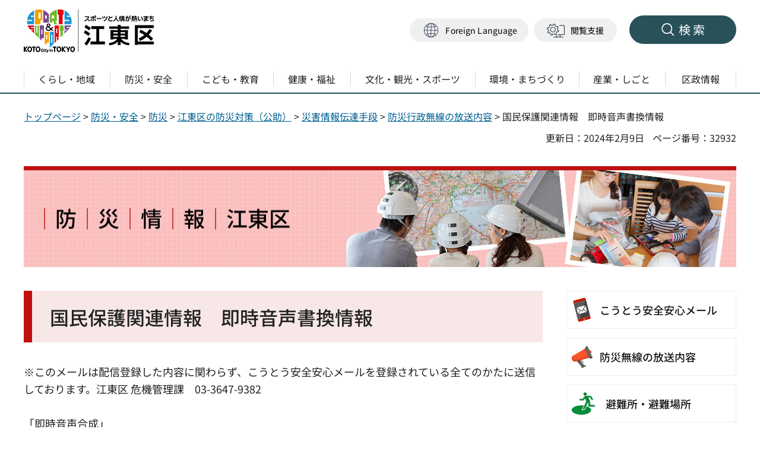

--- FILE ---
content_type: text/html
request_url: https://www.city.koto.lg.jp/bosai-top/mail/musen/20240209110902_1.html
body_size: 5874
content:
<!DOCTYPE html>
<html lang="ja">
<head>
<meta charset="UTF-8">

<title>国民保護関連情報　即時音声書換情報｜江東区</title>

<meta name="author" content="江東区">
<meta property="og:title" content="国民保護関連情報　即時音声書換情報">
<meta property="og:type" content="article">
<meta property="og:description" content="">
<meta property="og:url" content="https://www.city.koto.lg.jp/bosai-top/mail/musen/20240209110902_1.html">
<meta property="og:image" content="https://www.city.koto.lg.jp/shared/site_rn/images/sns/logo.png">
<meta property="og:site_name" content="江東区">
<meta property="og:locale" content="ja_JP">
<meta name="page_id" content="32932">
<meta name="viewport" content="width=device-width, maximum-scale=3.0">
<meta name="format-detection" content="telephone=no">
<link href="/shared/site_rn/style/default.css" rel="stylesheet" type="text/css" media="all">
<link href="/shared/site_rn/style/layout.css" rel="stylesheet" type="text/css" media="all">
<link href="/shared/templates/free_rn/style/edit.css" rel="stylesheet" type="text/css" media="all">
<link href="/shared/site_rn/style/smartphone.css" rel="stylesheet" media="all" type="text/css" class="mc_css">
<link href="/shared/templates/free_rn/style/edit_sp.css" rel="stylesheet" media="all" type="text/css" class="mc_css">
<link href="/shared/site_rn/images/favicon/favicon.ico" rel="icon">
<link href="/shared/site_rn/images/favicon/apple-touch-icon-precomposed.png" rel="apple-touch-icon-precomposed">
<script src="/shared/site_rn/js/setting.js"></script>
<script src="/shared/site_rn/js/readspeaker.js"></script>
<script src="/shared/js/ga.js"></script>


<link rel="stylesheet" href="/shared/cogmo/styles/cogmo-base.css">
<link rel="stylesheet" href="/shared/cogmo/styles/cogmo-gpt.css">
<link rel="stylesheet" href="/shared/cogmo/styles/cogmo-form.css">
<link rel="stylesheet" href="/shared/cogmo/styles/cogmo-add.css">
<script src="/shared/cogmo/scripts/search_config.js"></script>
<script src="/shared/cogmo/scripts/search-f1_config.js"></script>
<script src="/shared/cogmo/scripts/iso_codes.js"></script>
<script defer src="/shared/cogmo/scripts/bundle.js"></script>
</head>
<body class="format_free custom_bosai no_javascript">
<script src="/shared/site_rn/js/init.js"></script>
<div id="tmp_wrapper">
<noscript>
<p>このサイトではJavaScriptを使用したコンテンツ・機能を提供しています。JavaScriptを有効にするとご利用いただけます。</p>
</noscript>
<p><a href="#tmp_honbun" class="skip">本文へスキップします。</a></p>
<div id="tmp_header_wrap">

<header id="tmp_header">
<div class="container">
<div id="tmp_hlogo">
<p><a href="/index.html"><span><img alt="スポーツと人情が熱いまち 江東区" height="75" src="/shared/site_rn/images/header/hlogo.jpg" width="221"></span></a></p>
</div>
<div id="tmp_settings">
<div class="header_note_fix">
<p>知りたい情報が<span>見つからないときは</span></p>
</div>
<div id="tmp_hnavi_means">
<ul>
	<li id="tmp_hnavi_lang"><a href="javascript:void(0)" lang="en"><span>Foreign Language</span></a>
	<div id="tmp_sma_language" class="wrap_sma_sch show">
	<div class="sma_setting_inner">
	<div class="language_list">
	<ul>
	</ul>
	</div>
	</div>
	</div>
	</li>
	<li id="tmp_hnavi_setting"><a href="javascript:void(0)"><span>閲覧支援</span></a>
	<div id="tmp_sma_setting" class="wrap_sma_sch">
	<div class="sma_setting_inner">
	<ul class="setting_list">
		<li class="setting_size"><a href="/moji.html">文字サイズ・色合い変更</a></li>
		<li class="setting_speaker">
		<div id="readspeaker_button1" class="rs_skip"><a href="https://app-eas.readspeaker.com/cgi-bin/rsent?customerid=7199&amp;lang=ja_jp&amp;readid=tmp_readcontents&amp;url=" onclick="readpage(this.href, 'tmp_readspeaker'); return false;" rel="nofollow" class="rs_href"><span>音声読み上げ</span></a></div>
		</li>
	</ul>
	</div>
	</div>
	</li>
</ul>
</div>
<div id="tmp_hnavi_s">
<ul>
	<li id="tmp_hnavi_rmenu"><a href="/sitemap.html"><span>検索</span></a>
	<div id="tmp_sma_rmenu" class="wrap_sma_sch">
	<div class="container">
	<div class="sma_rmenu_inner">
	<p class="sma_rmenu_head"><span>検索</span></p>
	<div class="sma_rmenu_cnt">
	<div class="rmenu_sch_key">
	<div class="row_sch">
	<div class="col_sch">
	<div id="tmp_keyword">
	<p class="sma_rmenu_ttl">キーワードで探す</p>
	<p class="sch_note">検索結果の概要文が生成AIで作成されます。</p>
	<div class="wrap_sch_box">
	<div config="Form1SearchConfig" id="cogmo-search-form1" class="cogmo-main"><!-- --></div>
	</div>
	</div>
	</div>
	<div class="col_sch">
	<div id="tmp_sch_page_id">
	<p class="sma_rmenu_ttl">ページ番号で探す</p>
	<p class="sch_note">「ページ番号」をご存じの方は、ページ番号を入力してください</p>
	<form action="/#" id="tmp_gsearch_page_id" name="tmp_gsearch_page_id">
	<div class="wrap_sch_box">
	<p class="sch_ttl"><label for="id_search_txt">ページ番号検索</label></p>
	<p class="sch_box"><input id="id_search_txt" name="q" size="31" type="text"></p>
	<p class="sch_btn"><input id="id_search_btn" name="sa" type="submit" value="検索"></p>
	</div>
	<p class="wrap_sch_how_to_use"><a href="/page_number.html">ページ番号検索とは</a></p>
	</form>
	</div>
	</div>
	</div>
	</div>
	<div id="tmp_search_keywords" class="rmenu_keywords">
	<p class="sma_rmenu_ttl">よく検索されるキーワード</p>
	</div>
	<div class="rmenu_gnavi">
	<p class="sma_rmenu_ttl">分類から探す</p>
	</div>
	<div class="rmenu_userful_navigation">
	<p class="sma_rmenu_ttl">便利ナビ</p>
	</div>
	<div class="rmenu_target_audience">
	<p class="sma_rmenu_ttl">対象者別</p>
	</div>
	</div>
	<p class="close_btn"><a href="javascript:void(0);"><span>閉じる</span></a></p>
	</div>
	</div>
	</div>
	</li>
</ul>
</div>
</div>
</div>
</header>
<div id="tmp_gnavi">
<div class="container">
<div class="gnavi">
<ul class="gnavi_list">
	<li class="glist1"><a href="/kurashi/index.html" class="gnavi_link"><span>くらし・地域</span></a></li>
	<li class="glist2"><a href="/bosai/index.html" class="gnavi_link"><span>防災・安全</span></a></li>
	<li class="glist3"><a href="/kodomo/index.html" class="gnavi_link"><span>こども・教育</span></a></li>
	<li class="glist4"><a href="/fukushi/index.html" class="gnavi_link"><span>健康・福祉</span></a></li>
	<li class="glist5"><a href="/bunkasports/index.html" class="gnavi_link"><span>文化・観光・スポーツ</span></a></li>
	<li class="glist6"><a href="/machizukuri/index.html" class="gnavi_link"><span>環境・まちづくり</span></a></li>
	<li class="glist7"><a href="/sangyoshigoto/index.html" class="gnavi_link"><span>産業・しごと</span></a></li>
	<li class="glist8"><a href="/kuse/index.html" class="gnavi_link"><span>区政情報</span></a></li>
</ul>
</div>
</div>
</div>

</div>
<div id="tmp_pankuzu">
<div class="container">
<p><a href="/index.html">トップページ</a> &gt; <a href="/bosai/index.html">防災・安全</a> &gt; <a href="/bosai-top/index.html">防災</a> &gt; <a href="/bosai/bosai-top/kotoku/index.html">江東区の防災対策（公助）</a> &gt; <a href="/bosai/bosai-top/shudan/index.html">災害情報伝達手段</a> &gt; <a href="/056101/bosai/bosai-top/_radio.html">防災行政無線の放送内容</a> &gt; 国民保護関連情報　即時音声書換情報</p>
</div>
</div>
<div id="tmp_wrap_custom_update">
<div class="container">
<div id="tmp_custom_update">



<p id="tmp_update">更新日：2024年2月9日</p>

<p id="tmp_page_id">ページ番号：32932</p>
</div>
</div>
</div>
<p id="tmp_honbun" class="skip">ここから本文です。</p>
<main id="tmp_wrap_main" class="column_rnavi">

<div id="tmp_wrap_cate_ttl_bosai">
<div class="container">
<div id="tmp_cate_ttl_bosai" class="used_bg_img">
<div class="cate_inner">
<p><a href="/bosai-top/index.html"><img alt="防災情報 江東区" height="37" src="/shared/templates/free_rn/images/bosai/cate_ttl.png" width="414"></a></p>
</div>
</div>
</div>
</div>

<div id="tmp_main">
<div class="container">
<div class="wrap_col_main">
<div class="col_main">
<div id="tmp_readspeaker" class="rs_preserve rs_skip rs_splitbutton rs_addtools rs_exp"></div>
<div id="tmp_readcontents">
<div id="tmp_contents">



<h1>国民保護関連情報　即時音声書換情報</h1>

<p>※このメールは配信登録した内容に関わらず、こうとう安全安心メールを登録されている全てのかたに送信しております。江東区 危機管理課　03-3647-9382<br><br>「即時音声合成」<br><br>2024年02月09日11時00分<br><br>これは、Jアラートのテストです。<br><br>対象地域：<br>北海道 青森県 岩手県 宮城県 秋田県 山形県 福島県 茨城県 栃木県 群馬県<br>埼玉県 千葉県 東京都 神奈川県 新潟県 富山県 福井県 山梨県 長野県 岐阜<br>県 静岡県 愛知県 三重県 滋賀県 京都府 大阪府 兵庫県 奈良県 和歌山県 <br>鳥取県 島根県 岡山県 広島県 山口県 徳島県 香川県 愛媛県 高知県 福岡県<br>佐賀県 長崎県 熊本県 大分県 宮崎県 鹿児島県 沖縄県<br><br><br>※この情報は、こうとう安全安心メールで配信された内容を自動表示しています。</p>





</div>

<div id="tmp_inquiry">
<div id="tmp_inquiry_ttl">
<h2>お問い合わせ先</h2>
</div>
<div id="tmp_inquiry_cnt">
<form method="post" action="https://www.city.koto.lg.jp/cgi-bin/simple_faq/form.cgi">
<div class="inquiry_parts">
<p class="inquiry_name">
危機管理室（総務部） 危機管理課 防災危機管理係&nbsp;窓口：防災センター4階1番&nbsp;危機管理室（総務部）危機管理課危機管理係&nbsp;窓口：防災センター4階1番</p>
<p class="inquiry_address">郵便番号135-8383&nbsp;東京都江東区東陽4丁目11番28号</p>
<p class="inquiry_tel tel_link">電話番号：03-3647-9382</p>
<p class="inquiry_fax">Fax：03-3647-9651</p>
<p class="inquiry_btn"><input value="お問い合わせフォーム" type="submit" title="お問い合わせフォーム"></p>
</div>
<p>
<input type="hidden" name="code" value="040010010">
<input type="hidden" name="dept" value="3943:4358:4441:4026:3943:4026:5271:8176:8674:9587:10002:3777:8840:9172:9587:9172:3777:8923:8508:3777:8757:9255">
<input type="hidden" name="page" value="/bosai-top/mail/musen/20240209110902_1.html">
<input type="hidden" name="ENQ_RETURN_MAIL_SEND_FLG" value="0">
<input type="hidden" name="publish_ssl_flg" value="1">
</p>
</form>
</div>
</div>

<div id="tmp_feedback">
<div id="tmp_feedback_ttl">
<p>より良いウェブサイトにするためにみなさまのご意見をお聞かせください</p>
</div>
<div id="tmp_feedback_cnt">
<form action="/cgi-bin/feedback/feedback.cgi" id="feedback" method="post">
<p><input name="page_id" type="hidden" value="32932"> <input name="page_title" type="hidden" value="国民保護関連情報　即時音声書換情報"> <input name="page_url" type="hidden" value="https://www.city.koto.lg.jp/bosai-top/mail/musen/20240209110902_1.html"> <input name="item_cnt" type="hidden" value="2"></p>
<fieldset><legend>このページの情報は役に立ちましたか？</legend>
<p><input id="que1_1" name="item_1" type="radio" value="役に立った"> <label for="que1_1">1：役に立った</label></p>
<p><input id="que1_2" name="item_1" type="radio" value="ふつう"> <label for="que1_2">2：ふつう</label></p>
<p><input id="que1_3" name="item_1" type="radio" value="役に立たなかった"> <label for="que1_3">3：役に立たなかった</label></p>
</fieldset>
<p><input name="label_1" type="hidden" value="質問：このページの情報は役に立ちましたか？"> <input name="nes_1" type="hidden" value="0"> <input name="img_1" type="hidden"> <input name="img_alt_1" type="hidden"> <input name="mail_1" type="hidden" value="0"></p>
<fieldset><legend>このページの情報は見つけやすかったですか？</legend>
<p><input id="que2_1" name="item_2" type="radio" value="見つけやすかった"> <label for="que2_1">1：見つけやすかった</label></p>
<p><input id="que2_2" name="item_2" type="radio" value="ふつう"> <label for="que2_2">2：ふつう</label></p>
<p><input id="que2_3" name="item_2" type="radio" value="見つけにくかった"> <label for="que2_3">3：見つけにくかった</label></p>
</fieldset>
<p><input name="label_2" type="hidden" value="質問：このページの情報は見つけやすかったですか？"> <input name="nes_2" type="hidden" value="0"> <input name="img_2" type="hidden"> <input name="img_alt_2" type="hidden"> <input name="mail_2" type="hidden" value="0"></p>
<p class="submit"><input type="submit" value="送信"></p>
</form>
</div>
</div>

</div>
</div>
</div>
<div class="wrap_col_rgt_navi">
<div class="col_rgt_navi">

<ul class="rnavi_btn">
	<li class="rnavi_mail"><a href="/056101/bosai/bosai-top/shudan/guide_annzen_annshin.html"><span>こうとう</span><span>安全安心メール</span></a></li>
	<li class="rnavi_musen"><a href="/056101/bosai/bosai-top/_radio.html"><span>防災無線の放送内容</span></a></li>
	<li class="rnavi_hinan"><a href="/bosai-top/hinanjo/index.html"><span>避難所・避難場所</span></a></li>
</ul>
<ul class="rnavi_img_btn">
	<li><a href="http://disaportal.gsi.go.jp"><img alt="災害に備えよう！ハザードマップポータル" height="73" src="/shared/templates/free_rn/images/bosai/rnavi_hazard.jpg" width="286"></a></li>
</ul>

</div>
</div>
</div>
</div>
</main>

<footer id="tmp_footer">
<div class="footer_wrap">
<div class="container">
<ul class="fnavi">
	<li><a href="/8784.html">このサイトについて</a></li>
	<li><a href="/torikumi.html">ウェブアクセシビリティ方針</a></li>
	<li><a href="/011501/kuse/joho/hogo/8786.html">個人情報の取り扱い</a></li>
	<li><a href="/sitemap.html" class="sitemap_link">サイトマップ</a></li>
	<li><a href="/011501/links.html">リンク集</a></li>
	<li><a href="/rss.html">RSSについて</a></li>
	<li><a href="/011501/8787.html">著作権・リンクについて</a></li>
</ul>
<div class="footer_cnt">
<div class="footer_info">
<div class="footer_info_top">
<div class="footer_logo">
<p>江東区役所</p>
</div>
<p class="corporate_number">法人番号：6000020131083</p>
</div>
<div class="footer_info_bottom">
<address><span>〒135-8383　東京都江東区東陽4丁目11番28号</span> <span class="tel_link">電話番号：03-3647-9111（代表）</span></address>
<p class="footer_access"><a href="/051101/kuse/profile/ichi/3099.html">アクセス・利用時間・フロア案内</a></p>
</div>
</div>
</div>
</div>
</div>
<p lang="en" class="copyright">Copyright &copy; Koto City. All Rights Reserved.</p>
<div class="pnavi">
<p class="ptop"><a href="#tmp_header">ページの先頭へ戻る</a></p>
</div>
</footer>

</div>
<script src="/shared/site_rn/js/function.js"></script>
<script src="/shared/site_rn/js/main.js"></script>
<script src="/shared/system/js/path_info/path_info.js"></script>
</body>
</html>


--- FILE ---
content_type: text/html
request_url: https://www.city.koto.lg.jp/index.html
body_size: 7698
content:
<!DOCTYPE html>
<html lang="ja">
<head>
<meta charset="UTF-8">

<title>トップページ｜江東区</title>
<meta name="description" content="江東区公式ホームページです。">

<meta name="author" content="江東区">
<meta property="og:title" content="トップページ">
<meta property="og:type" content="website">
<meta property="og:description" content="江東区公式ホームページです。">
<meta property="og:url" content="https://www.city.koto.lg.jp/index.html">
<meta property="og:image" content="https://www.city.koto.lg.jp/shared/site_rn/images/sns/logo.png">
<meta property="og:site_name" content="江東区">
<meta property="og:locale" content="ja_JP">
<meta name="page_id" content="1">
<meta name="viewport" content="width=device-width, maximum-scale=3.0">
<meta name="format-detection" content="telephone=no">
<link href="/shared/site_rn/style/default.css" rel="stylesheet" type="text/css" media="all">
<link href="/shared/site_rn/style/layout.css" rel="stylesheet" type="text/css" media="all">
<link href="/shared/templates/top_rn/style/edit.css" rel="stylesheet" type="text/css" media="all">
<link href="/shared/site_rn/style/smartphone.css" rel="stylesheet" media="all" type="text/css" class="mc_css">
<link href="/shared/templates/top_rn/style/edit_sp.css" rel="stylesheet" media="all" type="text/css" class="mc_css">
<link href="/shared/site_rn/images/favicon/favicon.ico" rel="icon">
<link href="/shared/site_rn/images/favicon/apple-touch-icon-precomposed.png" rel="apple-touch-icon-precomposed">
<link href="/shinchaku/shinchaku.xml" rel="alternate" type="application/rss+xml" title="江東区 新着情報">
<script src="/shared/js/ga.js"></script>
<script src="/shared/site_rn/js/readspeaker.js"></script>
<script src="/shared/site_rn/js/setting.js"></script>
<link rel="stylesheet" href="/shared/cogmo/styles/cogmo-base.css">
<link rel="stylesheet" href="/shared/cogmo/styles/cogmo-gpt.css">
<link rel="stylesheet" href="/shared/cogmo/styles/cogmo-form.css">
<link rel="stylesheet" href="/shared/cogmo/styles/cogmo-add.css">
<script src="/shared/cogmo/scripts/search_config.js"></script>
<script src="/shared/cogmo/scripts/search-f1_config.js"></script>
<script src="/shared/cogmo/scripts/iso_codes.js"></script>
<script defer src="/shared/cogmo/scripts/bundle.js"></script>
</head>
<body class="format_top top_judge no_javascript">
<script src="/shared/site_rn/js/init.js"></script>
<div id="tmp_wrapper">
<noscript>
<p>このサイトではJavaScriptを使用したコンテンツ・機能を提供しています。JavaScriptを有効にするとご利用いただけます。</p>
</noscript>
<p><a href="#tmp_honbun" class="skip">本文へスキップします。</a></p>
<div id="tmp_header_wrap">

<header id="tmp_header">
<div class="container">
<div id="tmp_hlogo">
<h1><span><img alt="スポーツと人情が熱いまち 江東区" height="75" src="/shared/site_rn/images/header/hlogo.jpg" width="221"></span></h1>
</div>
<div id="tmp_settings">
<div class="header_note_fix">
<p>知りたい情報が<span>見つからないときは</span></p>
</div>
<div id="tmp_hnavi_means">
<ul>
	<li id="tmp_hnavi_lang"><a href="javascript:void(0)" lang="en"><span>Foreign Language</span></a>
	<div id="tmp_sma_language" class="wrap_sma_sch show">
	<div class="sma_setting_inner">
	<div class="language_list">
	<ul>
	</ul>
	</div>
	</div>
	</div>
	</li>
	<li id="tmp_hnavi_setting"><a href="javascript:void(0)"><span>閲覧支援</span></a>
	<div id="tmp_sma_setting" class="wrap_sma_sch">
	<div class="sma_setting_inner">
	<ul class="setting_list">
		<li class="setting_size"><a href="/moji.html">文字サイズ・色合い変更</a></li>
		<li class="setting_speaker">
		<div id="readspeaker_button1" class="rs_skip"><a href="https://app-eas.readspeaker.com/cgi-bin/rsent?customerid=7199&amp;lang=ja_jp&amp;readid=tmp_readcontents&amp;url=" onclick="readpage(this.href, 'tmp_readspeaker'); return false;" rel="nofollow" class="rs_href"><span>音声読み上げ</span></a></div>
		</li>
	</ul>
	</div>
	</div>
	</li>
</ul>
</div>
<div id="tmp_hnavi_s">
<ul>
	<li id="tmp_hnavi_rmenu"><a href="/sitemap.html"><span>検索</span></a>
	<div id="tmp_sma_rmenu" class="wrap_sma_sch">
	<div class="container">
	<div class="sma_rmenu_inner">
	<p class="sma_rmenu_head"><span>検索</span></p>
	<div class="sma_rmenu_cnt">
	<div class="rmenu_sch_key">
	<div class="row_sch">
	<div class="col_sch">
	<div id="tmp_keyword">
	<p class="sma_rmenu_ttl">文章・キーワードで探す</p>
	<p class="sch_note">検索結果の概要文が生成AIで作成されます。</p>
	<div class="wrap_sch_box">
	<div config="Form1SearchConfig" id="cogmo-search-form1" class="cogmo-main"><!-- --></div>
	</div>
	</div>
	</div>
	<div class="col_sch">
	<div id="tmp_sch_page_id">
	<p class="sma_rmenu_ttl">ページ番号で探す</p>
	<p class="sch_note">「ページ番号」をご存じの方は、ページ番号を入力してください</p>
	<form action="/#" id="tmp_gsearch_page_id" name="tmp_gsearch_page_id">
	<div class="wrap_sch_box">
	<p class="sch_ttl"><label for="id_search_txt">ページ番号検索</label></p>
	<p class="sch_box"><input id="id_search_txt" name="q" size="31" type="text"></p>
	<p class="sch_btn"><input id="id_search_btn" name="sa" type="submit" value="検索"></p>
	</div>
	<p class="wrap_sch_how_to_use"><a href="/page_number.html">ページ番号検索とは</a></p>
	</form>
	</div>
	</div>
	</div>
	</div>
	<div id="tmp_search_keywords" class="rmenu_keywords">
	<p class="sma_rmenu_ttl">よく検索されるキーワード</p>
	</div>
	<div class="rmenu_gnavi">
	<p class="sma_rmenu_ttl">分類から探す</p>
	</div>
	<div class="rmenu_userful_navigation">
	<p class="sma_rmenu_ttl">便利ナビ</p>
	</div>
	<div class="rmenu_target_audience">
	<p class="sma_rmenu_ttl">対象者別</p>
	</div>
	</div>
	<p class="close_btn"><a href="javascript:void(0);"><span>閉じる</span></a></p>
	</div>
	</div>
	</div>
	</li>
</ul>
</div>
</div>
</div>
</header>
<div id="tmp_gnavi">
<div class="container">
<div class="gnavi">
<ul class="gnavi_list">
	<li class="glist1"><a href="/kurashi/index.html" class="gnavi_link"><span>くらし・地域</span></a></li>
	<li class="glist2"><a href="/bosai/index.html" class="gnavi_link"><span>防災・安全</span></a></li>
	<li class="glist3"><a href="/kodomo/index.html" class="gnavi_link"><span>こども・教育</span></a></li>
	<li class="glist4"><a href="/fukushi/index.html" class="gnavi_link"><span>健康・福祉</span></a></li>
	<li class="glist5"><a href="/bunkasports/index.html" class="gnavi_link"><span>文化・観光・スポーツ</span></a></li>
	<li class="glist6"><a href="/machizukuri/index.html" class="gnavi_link"><span>環境・まちづくり</span></a></li>
	<li class="glist7"><a href="/sangyoshigoto/index.html" class="gnavi_link"><span>産業・しごと</span></a></li>
	<li class="glist8"><a href="/kuse/index.html" class="gnavi_link"><span>区政情報</span></a></li>
</ul>
</div>
</div>
</div>

</div>

<div id="tmp_emergency">
<div class="container">
<div class="emergency_wrap">
<div class="emergency_head">
<h2>緊急情報</h2>
<ul class="emergency_btn">
	<li><a href="/kinkyu/index.html">緊急情報一覧を見る<br>緊急情報RSSを見る</a></li>
</ul>
</div>
<div class="emergency_cnt">
<div class="emergency_cnt_link">
<ul class="emergency_list">
</ul>
</div>
</div>
</div>
</div>
</div>





<div id="tmp_readcontents">
<main id="tmp_main" class="column_top">
<p id="tmp_honbun" class="skip">ここから本文です。</p>
<div id="tmp_readspeaker" class="rs_preserve rs_skip rs_splitbutton rs_addtools rs_exp"></div>


<div id="tmp_sec_userful_ajax" class="sec_userful">
<div class="container">
<h2 class="sec_title">便利ナビ</h2>


<ul class="list_box two_columns">
<li class="box_item">
<a href="/tetsuduki/index.html" class="box_item_inner">
<span class="box_item_img">
<span class="detail_img"><img src="/images/userful_icon01.png" alt="" width="68" height="60"></span>
</span>

<span class="box_item_cnt">
<span class="box_item_title">手続き案内</span>
<span class="box_item_txt">引っ越し・結婚・出産など、生活の変化に合わせて必要な手続きをご案内します</span>
</span>

</a>
</li>
<li class="box_item">
<a href="/kurashi/gomi/kensaku/index.html" class="box_item_inner">
<span class="box_item_img">
<span class="detail_img"><img src="/images/userful_icon02.png" alt="" width="68" height="60"></span>
</span>

<span class="box_item_cnt">
<span class="box_item_title">ごみの出し方・分別検索</span>
<span class="box_item_txt">ごみの収集日や分別方法などをご案内します</span>
</span>

</a>
</li>
</ul>


<ul class="list_box six_columns">
<li class="box_item">
<a href="https://logoform.jp/procedure/Pwvm/791" class="box_item_inner">
<span class="box_item_img">
<span class="detail_img"><img src="/images/userful_icon03.png" alt="" width="68" height="60"></span>
</span>
<span class="box_item_cnt">電子申請</span>
</a>
</li>
<li class="box_item">
<a href="/sodan/index.html" class="box_item_inner">
<span class="box_item_img">
<span class="detail_img"><img src="/images/userful_icon04.png" alt="" width="68" height="60"></span>
</span>
<span class="box_item_cnt">各種相談</span>
</a>
</li>
<li class="box_item">
<a href="https://bosai.city.koto.lg.jp/" class="box_item_inner">
<span class="box_item_img">
<span class="detail_img"><img src="/images/userful_icon05.png" alt="" width="68" height="60"></span>
</span>
<span class="box_item_cnt">防災</span>
</a>
</li>
<li class="box_item">
<a href="/zeikin/index.html" class="box_item_inner">
<span class="box_item_img">
<span class="detail_img"><img src="/images/userful_icon06.png" alt="" width="68" height="60"></span>
</span>
<span class="box_item_cnt">税金</span>
</a>
</li>
<li class="box_item">
<a href="/cgi-bin/event_cal_multi/calendar.cgi" class="box_item_inner">
<span class="box_item_img">
<span class="detail_img"><img src="/images/userful_icon07.png" alt="" width="68" height="60"></span>
</span>
<span class="box_item_cnt">イベント</span>
</a>
</li>
<li class="box_item">
<a href="/shisetsuannai/index.html" class="box_item_inner">
<span class="box_item_img">
<span class="detail_img"><img src="/images/userful_icon08.png" alt="" width="68" height="60"></span>
</span>
<span class="box_item_cnt">施設案内</span>
</a>
</li>
</ul>


</div>
</div>



<div id="tmp_sec_audience_ajax" class="sec_audience">
<div class="container">
<h2 class="sec_title">対象者別</h2>
<ul class="list_box four_columns">
	<li class="box_item"><a href="/kosodate.html" class="box_item_inner"><span class="box_item_img"><img alt="" height="54" src="/shared/site_rn/images/main/audience_icon01.png" width="50"> </span> <span class="box_item_cnt">子育て世帯</span> </a></li>
	<li class="box_item"><a href="/senior.html" class="box_item_inner"><span class="box_item_img"><img alt="" height="54" src="/shared/site_rn/images/main/audience_icon02.png" width="50"> </span> <span class="box_item_cnt">高齢者</span> </a></li>
	<li class="box_item"><a href="/jigyosha.html" class="box_item_inner"><span class="box_item_img"><img alt="" height="54" src="/shared/site_rn/images/main/audience_icon03.png" width="50"> </span> <span class="box_item_cnt">事業者</span> </a></li>
	<li class="box_item"><a href="/foreigner/index.html" class="box_item_inner"><span class="box_item_img"><img alt="" height="54" src="/shared/site_rn/images/main/audience_icon04.png" width="50"> </span> <span lang="en" class="box_item_cnt txt_large">Foreigner</span> </a></li>
</ul>
</div>
</div>

<div class="sec_news">
<div class="container">
<div id="tmp_news_tabs" class="news_tabs">
<div id="tmp_notice_tabttl" class="news_tab_ttl">
<h2 class="sec_title"><a href="javascript:void(0)"><span>注目情報</span></a></h2>
</div>
<div id="tmp_notice_tabcnt" class="news_tab_cnt">



<ul class="notice_blogs">
<li class="notice_blog">
<a href="/281000/oyakotechou.html" class="notice_blog_inner">
<span class="notice_blog_img"><span class="detail_img"><img src="/images/koto_key_visual.jpg" alt="子育て支援アプリ" width="270" height="135"></span>
</span>

<span class="notice_blog_des">
<span class="notice_blog_date">　</span>
<span>子育て支援アプリ「こうとうおやこ手帳」</span>
</span>

</a>
</li>
</ul>



</div>
<div id="tmp_news_tabttl" class="news_tab_ttl">
<h2 class="sec_title"><a href="javascript:void(0)"><span>新着情報</span></a></h2>
</div>
<div id="tmp_news_tabcnt" class="news_tab_cnt">
<table class="news_tbl">
<tr>
<td class="news_date">
<p>1月16日</p>
</td>
<td class="news_link">
<p><a href="/581101/kodomo/gakko/shuen/sentaku/r8tyuusennjoukyou.html">学校選択による抽選校の状況について（2026年1月16日更新）</a></p>
</td>
</tr>
<tr>
<td class="news_date">
<p>1月16日</p>
</td>
<td class="news_link">
<p><a href="/280307/kodomo/kosodate/service/20788.html">病児・病後児保育</a></p>
</td>
</tr>
<tr>
<td class="news_date">
<p>1月16日</p>
</td>
<td class="news_link">
<p><a href="/102030/sangyoshigoto/shisetsu/shotengai/kotomise.html">情報誌「ことみせ最新号」配布中！</a></p>
</td>
</tr>
<tr>
<td class="news_date">
<p>1月16日</p>
</td>
<td class="news_link">
<p><a href="/380291/ekokkuru/event/r7/1/2601_tuika_ichiran.html">【追加募集】えこっくる江東1月の環境学習講座</a></p>
</td>
</tr>
<tr>
<td class="news_date">
<p>1月15日</p>
</td>
<td class="news_link">
<p><a href="/058804/kurashi/jinken/danjo/kouza/7genderthinking.html">【男女共同参画学習講座：追加募集】男性対象講座(全2回)日常会話にひそむジェンダーの「モヤモヤ」を考える＆プロ直伝！絶品オムライスづくり～【受講者募集】</a></p>
</td>
</tr>
</table>
<ul class="list_links">
<li><a href="/shinchaku/index.html">新着情報一覧を見る</a></li>
<li><a href="/shinchaku/shinchaku.xml">新着情報RSSを見る</a></li>
</ul>
</div>
</div>
</div>
</div>


<div class="sec_admin">
<div class="container">
<div class="admin_wrapper">
<h2 class="sec_title">区政情報</h2>


<ul class="admin_blogs">
<li class="admin_blog">
<a href="/kuse/kucho/contents.html" class="admin_item">
<span class="admin_blog_img">
<span class="detail_img"><img src="/images/admin_img01.jpg" alt="" width="240" height="160"></span>
</span>
<span class="admin_blog_des">区長室</span>
</a>
</li>
<li class="admin_blog">
<a href="/kugikai/index.html" class="admin_item">
<span class="admin_blog_img">
<span class="detail_img"><img src="/images/admin_img02.jpg" alt="" width="240" height="160"></span>
</span>
<span class="admin_blog_des">区議会</span>
</a>
</li>
<li class="admin_blog">
<a href="/kyoiku/index.html" class="admin_item">
<span class="admin_blog_img">
<span class="detail_img"><img src="/images/admin_img03.jpg" alt="" width="240" height="160"></span>
</span>
<span class="admin_blog_des">教育委員会</span>
</a>
</li>
<li class="admin_blog">
<a href="/kuse/shokuinsaiyo/index.html" class="admin_item">
<span class="admin_blog_img">
<span class="detail_img"><img src="/images/admin_img04.jpg" alt="" width="240" height="160"></span>
</span>
<span class="admin_blog_des">職員採用</span>
</a>
</li>
<li class="admin_blog">
<a href="/skoto/index.html" class="admin_item">
<span class="admin_blog_img">
<span class="detail_img"><img src="/images/admin_img05.jpg" alt="" width="240" height="160"></span>
</span>
<span class="admin_blog_des">江東区の魅力</span>
</a>
</li>
</ul>


<ul class="list_links">
<li><a href="https://koto-tegami.seagull-lc.com/iken/client">
区長への手紙
</a></li>
<li><a href="/kuse/kocho/paburikku/index.html">
パブリックコメント
</a></li>
<li><a href="/kuse/kocho/iken/index.html">
計画等に関する意見募集
</a></li>
</ul>


<div class="admin_other">

<div class="admin_other_services">
<ul class="list_box">
<li class="box_item">
<a href="/kuse/koho/kuho/index.html" class="box_item_inner">
<span class="box_item_img"><span class="detail_img"><img src="/images/admin_icon01.png" alt="" width="56" height="56"></span>
</span>
<span class="box_item_des"><span>こうとう区報</span></span>
</a>
</li>
<li class="box_item">
<a href="/011502/kuse/koho/katsudo/catv/wide-square.html" class="box_item_inner">
<span class="box_item_img"><span class="detail_img"><img src="/images/admin_icon02.png" alt="" width="56" height="56"></span>
</span>
<span class="box_item_des"><span>区政情報番組<br>江東ワイドスクエア</span></span>
</a>
</li>
</ul>
</div>


<div class="admin_other_sns">
<ul class="admin_sns">
<li class="admin_sns_item">
<a href="https://line.me/R/ti/p/%40990chrgg">
<span class="admin_sns_img"><span class="detail_img"><img src="/images/sns_line.png" alt="" width="82" height="82"></span>
</span>
<span class="admin_sns_des"><span>LINE</span></span>
</a>
</li>
<li class="admin_sns_item">
<a href="https://x.com/city_koto">
<span class="admin_sns_img"><span class="detail_img"><img src="/images/sns_twitter.png" alt="" width="82" height="82"></span>
</span>
<span class="admin_sns_des"><span>X（旧Twitter）</span></span>
</a>
</li>
<li class="admin_sns_item">
<a href="https://www.instagram.com/koto_city_official/#">
<span class="admin_sns_img"><span class="detail_img"><img src="/images/instagram.png" alt="" width="82" height="82"></span>
</span>
<span class="admin_sns_des"><span>Instagram</span></span>
</a>
</li>
<li class="admin_sns_item">
<a href="https://www.youtube.com/channel/UCswt_A1_U0zRVdcnkR0kn5g">
<span class="admin_sns_img"><span class="detail_img"><img src="/images/sns_ytube.png" alt="" width="82" height="82"></span>
</span>
<span class="admin_sns_des"><span>YouTube</span></span>
</a>
</li>
</ul>
</div>

</div>


</div>
</div>
</div>


</main>

<div class="sec_publicity">
<div class="container">
<div class="publicity_wrapper">
<div class="publicity_head">
<h2 class="sec_title">バナー広告</h2>
<div class="publicity_link">
<p><a href="/011501/kuse/koho/katsudo/sonota/bannerad.html">バナー広告について</a></p>
</div>
</div>
<div id="tmp_publicity_cnt" class="publicity_cnt"><div id="advert_area_0" class="banner"><ul><li style="width: 185px;"><a  rel="nofollow sponsored" href="//www.city.koto.lg.jp/cgi-bin/advert/click_total/click.cgi?cms_area_id=1&amp;cms_banner_id=29&amp;cms_link_url=https%3A%2F%2Fcsclinic.tokyo%2F"><img src="/banner/1/29.png" alt="CS眼科クリニック" width="185" height="67"></a></li><li style="width: 185px;"><a  rel="nofollow sponsored" href="//www.city.koto.lg.jp/cgi-bin/advert/click_total/click.cgi?cms_area_id=1&amp;cms_banner_id=17&amp;cms_link_url=https%3A%2F%2Fwww.jfc.go.jp%2Fn%2Ffinance%2Fsearch%2Fippan.html%3Futm_source%3Dxxx%26utm_medium%3Dcpc%26utm_campaign%3D06_15_05_koto"><img src="/banner/1/17.gif" alt="国の教育ローン　日本政策金融公庫" width="185" height="67"></a></li><li style="width: 185px;"><a  rel="nofollow sponsored" href="//www.city.koto.lg.jp/cgi-bin/advert/click_total/click.cgi?cms_area_id=1&amp;cms_banner_id=26&amp;cms_link_url=https%3A%2F%2Fone-up-life.com%2F"><img src="/banner/1/26.gif" alt="粗大ゴミ･不用品回収はワンナップLIFE" width="185" height="67"></a></li><li style="width: 185px;"><a  rel="nofollow sponsored" href="//www.city.koto.lg.jp/cgi-bin/advert/click_total/click.cgi?cms_area_id=1&amp;cms_banner_id=22&amp;cms_link_url=https%3A%2F%2Fbusad.jp%2F"><img src="/banner/1/22.jpg" alt="バス広告情報サイト　BUSad" width="185" height="67"></a></li><li style="width: 185px;"><a  rel="nofollow sponsored" href="//www.city.koto.lg.jp/cgi-bin/advert/click_total/click.cgi?cms_area_id=1&amp;cms_banner_id=18&amp;cms_link_url=https%3A%2F%2Fwww.daiwaj.com%2F"><img src="/banner/1/18.jpg" alt="大和自動車交通" width="185" height="67"></a></li></ul><ul><li style="width: 185px;"><a  rel="nofollow sponsored" href="//www.city.koto.lg.jp/cgi-bin/advert/click_total/click.cgi?cms_area_id=1&amp;cms_banner_id=10&amp;cms_link_url=https%3A%2F%2Fwww.anytimefitness.co.jp%2Ftoyocho%2F"><img src="/banner/1/10.gif" alt="エニタイムフィットネス 東陽町店" width="185" height="67"></a></li><li style="width: 185px;"><a  rel="nofollow sponsored" href="//www.city.koto.lg.jp/cgi-bin/advert/click_total/click.cgi?cms_area_id=1&amp;cms_banner_id=24&amp;cms_link_url=https%3A%2F%2Flinxas.shop%2F"><img src="/banner/1/24.jpg" alt="お酒買取専門店 リンクサス" width="185" height="67"></a></li><li style="width: 185px;"><a  rel="nofollow sponsored" href="//www.city.koto.lg.jp/cgi-bin/advert/click_total/click.cgi?cms_area_id=1&amp;cms_banner_id=30&amp;cms_link_url=https%3A%2F%2Fo-heart.co.jp%2Fkuminsou%2F"><img src="/banner/1/30.png" alt="大原セレモニーハート" width="185" height="67"></a></li><li style="width: 185px;"><a  rel="nofollow sponsored" href="//www.city.koto.lg.jp/cgi-bin/advert/click_total/click.cgi?cms_area_id=1&amp;cms_banner_id=25&amp;cms_link_url=https%3A%2F%2Fwww.takizawashika.com%2F"><img src="/banner/1/25.png" alt="タキザワ歯科クリニック" width="185" height="67"></a></li><li style="width: 185px;"><a  rel="nofollow sponsored" href="//www.city.koto.lg.jp/cgi-bin/advert/click_total/click.cgi?cms_area_id=1&amp;cms_banner_id=8&amp;cms_link_url=https%3A%2F%2Fwww.major-venous.co.jp"><img src="/banner/1/8.jpg" alt="メジャーヴィーナスジャパン 産業廃棄物処理" width="185" height="67"></a></li></ul><ul><li style="width: 185px;"><a href="/011501/kuse/koho/katsudo/sonota/bannerad.html"><img src="/shared/system/images/publicity.gif" alt="バナー広告募集中" width="185" height="67"></a></li></ul></div></div>
</div>
</div>
</div>


<div id="tmp_search_keywords_ajax">
<div class="container">
<h2>よく検索されるキーワード</h2>
<ul>
	<li><a href="/kurashi/mynumber/index.html">マイナンバー</a></li>
    <li><a href="/kodomo/hoiku/ninka/index.html">保育園</a></li>
	<li><a href="/kurashi/gomi/kate/sodaigomi/index.html">粗大ごみ</a></li>
	<li><a href="/470601/20200701.html">ハザードマップ</a></li>
</ul>
</div>
</div>


<footer id="tmp_footer">
<div class="footer_wrap">
<div class="container">
<ul class="fnavi">
	<li><a href="/8784.html">このサイトについて</a></li>
	<li><a href="/torikumi.html">ウェブアクセシビリティ方針</a></li>
	<li><a href="/011501/kuse/joho/hogo/8786.html">個人情報の取り扱い</a></li>
	<li><a href="/sitemap.html" class="sitemap_link">サイトマップ</a></li>
	<li><a href="/011501/links.html">リンク集</a></li>
	<li><a href="/rss.html">RSSについて</a></li>
	<li><a href="/011501/8787.html">著作権・リンクについて</a></li>
</ul>
<div class="footer_cnt">
<div class="footer_info">
<div class="footer_info_top">
<div class="footer_logo">
<p>江東区役所</p>
</div>
<p class="corporate_number">法人番号：6000020131083</p>
</div>
<div class="footer_info_bottom">
<address><span>〒135-8383　東京都江東区東陽4丁目11番28号</span> <span class="tel_link">電話番号：03-3647-9111（代表）</span></address>
<p class="footer_access"><a href="/051101/kuse/profile/ichi/3099.html">アクセス・利用時間・フロア案内</a></p>
</div>
</div>
</div>
</div>
</div>
<p lang="en" class="copyright">Copyright &copy; Koto City. All Rights Reserved.</p>
<div class="pnavi">
<p class="ptop"><a href="#tmp_header">ページの先頭へ戻る</a></p>
</div>
</footer>

</div>
</div>
<script src="/shared/site_rn/js/function.js"></script>
<script src="/shared/site_rn/js/splide_min.js"></script>
<script src="/shared/site_rn/js/main.js"></script>
<script src="/shared/system/js/path_info/path_info.js"></script>
</body>
</html>


--- FILE ---
content_type: text/css
request_url: https://www.city.koto.lg.jp/shared/templates/free_rn/style/edit.css
body_size: 29091
content:
@charset "utf-8";

/* ==================================================
Required to CMS-8341
================================================== */
#tmp_contents h1 {
	margin: 0 0 1.1em;
    padding: 20px 30px 19px;
    color: inherit;
    background-color: #d7ecf0;
    border-top: 1px solid #29515a;
    font-size: 177.8%;
    line-height: 1.5;
	clear:both; /* Do not edit */
}
#tmp_contents h1,
#tmp_contents h2,
#tmp_contents h3,
#tmp_contents h4,
#tmp_contents h5,
#tmp_contents h6 {
    font-weight: 500;
}
#tmp_contents h2,
#tmp_contents h3,
#tmp_contents h4,
#tmp_contents h5,
#tmp_contents h6 {
	margin:1.3em 0 1.2em;
	clear:both; /* Do not edit */
}
#tmp_contents h2 {
    padding:10px 13px 16px;
    color: inherit;
	background-color:#e5eef0;
    font-size: 144.4%;
	border-bottom:1px solid #29515a;
}
#tmp_contents h3 {
	padding:0 14px 8px;
	font-size: 133.3%;
	border-bottom:3px double #29515a;
}
#tmp_contents h4 {
    padding-left: 16px;
	position:relative;
    font-size: 122.2%;
}
#tmp_contents h4::before {
	content:'';
	position:absolute;
	top:10px;
	left:0;
	width:4px;
	height:16px;
	background-color:#29515a;
	color:#ffffff;
}
#tmp_contents h5 {
	font-size: 111.1%;
}
#tmp_contents h6 {
	font-size: 100%;
}
#tmp_contents table {
	word-break: break-all;
}
#tmp_contents p {
	margin:0 0 0.8em; /* Do not edit */
	line-height: 1.65;
}
#tmp_contents ul {
	margin:0 0 2em 1em; /* Do not edit */
	list-style-image:url(/shared/site_rn/images/icon/list_icon.png); /* Do not edit */
}
#tmp_contents ol {
	margin:0 0 2em 2.6em; /* Do not edit */
	list-style-image:none; /* Do not edit */
}
#tmp_contents ul li,
#tmp_contents ol li {
	margin:0 0 0.7em; /* Do not edit */
	line-height: 1.65;
}
#tmp_contents ul ul,
#tmp_contents ul ol,
#tmp_contents ol ul,
#tmp_contents ol ol {
	margin:0.3em 0 0 1.5em; /* Do not edit */
}
#tmp_contents hr {
	height:1px; /* Do not edit */
	color:#CCCCCC; /* Do not edit */
	background-color:#CCCCCC; /* Do not edit */
	border:none; /* Do not edit */
	clear:both; /* Do not edit */
}
#tmp_inquiry .tel_link a,
#tmp_contents .tel_link a{
	text-decoration: underline;
}
#tmp_inquiry .tel_link a:hover,
#tmp_inquiry .tel_link a:focus,
#tmp_contents .tel_link a:hover,
#tmp_contents .tel_link a:focus{
	text-decoration: none;
}
/* ==================================================
parts
================================================== */
/* img_cap
================================================== */
table.img_cap {
	margin:0 0 0.3em;
	border-collapse:collapse;
	border-spacing:0;
}
table.img_cap td {
	padding:0;
}
div.img_cap {
	margin:0 0 0.3em;
}
div.img_cap img {
	margin:0 !important;
}
/* outline
================================================== */
#tmp_contents .outline {
	margin: 0 0 40px; /* Do not edit */
	border:3px solid #16b4d1;
	clear:both; /* Do not edit */
}
#tmp_contents table.outline {
	width:100%; /* Do not edit */
	border-collapse:collapse; /* Do not edit */
	border-spacing:0; /* Do not edit */
}
#tmp_contents table.outline td,
#tmp_contents div.outline {
	padding:10px 17px;
	color:inherit;
	background-color:#ffffff;
}
#tmp_contents .outline p {
	margin-bottom: 0;
}
#tmp_contents .outline ul {
	margin-left:24px; /* Do not edit */
}
#tmp_contents .outline ol {
	margin-left:24px; /* Do not edit */
}
#tmp_contents .outline ul ul,
#tmp_contents .outline ul ol,
#tmp_contents .outline ol ul,
#tmp_contents .outline ol ol {
	margin:0.3em 0 0 24px; /* Do not edit */
}
.custom_emergency #tmp_contents .outline {
	border-color:#cc0000;
}
/* box_btn
================================================== */
#tmp_contents ul.box_btn {
	margin:0; /* Do not edit */
	padding:0;
	list-style:none;
	list-style-image:none;
}
#tmp_contents ul.box_btn li {
	margin: 0 0 20px;
	padding: 13px 19px;
	font-weight: 500;
	color:inherit;
	background-color: #e5eef0;
	border:1px solid #d8d8d8;
	border-left:2px solid #29515a;
}
#tmp_contents ul.box_btn a{
	display: block;
	margin: -13px -16px -13px -18px;
	padding: 13px 16px 13px 40px;
	color: inherit;
	background: transparent url(/shared/site_rn/images/icon/icon_navi_arrow.png) no-repeat 19px 21px;
	text-decoration: none;
}
#tmp_contents ul.box_btn a:hover,
#tmp_contents ul.box_btn a:focus,
#tmp_contents ul.col3_box_btn li a:hover,
#tmp_contents ul.col3_box_btn li a:focus {
	text-decoration: underline;
}
#tmp_contents ul.box_btn a:focus-visible {
	outline-offset: -1px;
}
/* 3列 */
#tmp_contents ul.col3_box_btn {
	display: -webkit-flex;
	display: -webkit-box;
	display: -ms-flexbox;
	display: flex;
	-webkit-flex-wrap: wrap;
	-ms-flex-wrap: wrap;
	flex-wrap:wrap;
	margin:30px -10px 0;
	list-style:none !important;
}
#tmp_contents ul.col3_box_btn li {
	width:33.333333%;
	padding:0 10px;
	margin:0 0 20px;
	font-weight: 500;
}
#tmp_contents ul.col3_box_btn li a {
	display: block;
	width:100%;
	border:1px solid #d8d8d8;
	border-left:2px solid #29515a;
	padding: 13px 16px 13px 40px;
	color: inherit;
	background: #e5eef0 url(/shared/site_rn/images/icon/icon_navi_arrow.png) no-repeat 19px 21px;
	text-decoration: none;
}
/* box_info / box_link
================================================== */
#tmp_contents .box_info,
#tmp_contents .box_link {
	position:relative;
	border:1px solid #d8d8d8;
	margin:40px 0; /* Do not edit */
	clear:both; /* Do not edit */
}
#tmp_contents div.box_info,
#tmp_contents div.box_link {
	padding:0 17px;
}
#tmp_contents table.box_info,
#tmp_contents table.box_link {
	width:100%; /* Do not edit */
	border-collapse:collapse; /* Do not edit */
	border-spacing:0; /* Do not edit */
}
#tmp_contents .box_info::before,
#tmp_contents .box_link::before {
	content:'';
	position:absolute;
	top:-1px;
	left:-1px;
	width:2px;
	height:80px;
	background-color:#29515a;
}
#tmp_contents .box_info_ttl::before,
#tmp_contents .box_link_ttl::before {
	content:'';
	position:absolute;
	top:-1px;
	width:110px;
	height:2px;
	background-color:#29515a;
}
#tmp_contents div.box_info .box_info_ttl::before,
#tmp_contents div.box_link .box_link_ttl::before {
	left:-17px;
}
#tmp_contents table.box_info .box_info_ttl::before,
#tmp_contents table.box_link .box_link_ttl::before {
	left:-1px;
}
#tmp_contents .box_info .box_info_ttl,
#tmp_contents .box_link .box_link_ttl {
	position:relative;
    border-bottom: 1px solid #d8d8d8;
	font-weight:500;
	font-size: 122.2%;
}
#tmp_contents div.box_info .box_info_ttl,
#tmp_contents div.box_link .box_link_ttl {
	padding:22px 0 12px;
}
#tmp_contents table.box_info .box_info_ttl,
#tmp_contents table.box_link .box_link_ttl {
	padding:22px 17px 12px;
}
#tmp_contents .box_info .box_info_ttl p,
#tmp_contents .box_link .box_link_ttl p {
	margin-bottom:0; /* Do not edit */
}
#tmp_contents div.box_info .box_info_cnt,
#tmp_contents div.box_link .box_link_cnt {
	padding:15px 0 8px;
}
#tmp_contents table.box_info .box_info_cnt,
#tmp_contents table.box_link .box_link_cnt {
	padding:15px 17px 8px;
}
#tmp_contents .box_info ul,
#tmp_contents .box_link ul {
	margin-bottom:0.8em; /* Do not edit */
	margin-left:24px; /* Do not edit */
}
#tmp_contents .box_info ol,
#tmp_contents .box_link ol {
	margin-bottom:0.8em; /* Do not edit */
	margin-left:24px; /* Do not edit */
}
#tmp_contents .box_info ul ul,
#tmp_contents .box_info ul ol,
#tmp_contents .box_info ol ul,
#tmp_contents .box_info ol ol,
#tmp_contents .box_link ul ul,
#tmp_contents .box_link ul ol,
#tmp_contents .box_link ol ul,
#tmp_contents .box_link ol ol {
	margin:0.3em 0 0 24px; /* Do not edit */
}
/* box_menu
================================================== */
#tmp_contents .box_menu {
	margin: 0 0 40px; /* Do not edit */
	border:1px solid #d8d8d8;
	background-color: #ffffff;
	color: inherit;
	clear:both; /* Do not edit */
}
#tmp_contents table.box_menu {
	width:100%; /* Do not edit */
	border-collapse:collapse; /* Do not edit */
	border-spacing:0; /* Do not edit */
}
#tmp_contents div.box_menu {
	overflow: hidden;
}
#tmp_contents .box_menu .box_menu_ttl {
	padding: 13px 16px 13px 18px;
	border-bottom: none;
	font-weight: 500;
	background-color: transparent;
	border-left:2px solid #29515a;
}
#tmp_contents .box_menu .box_menu_ttl p{
	margin-bottom: 0;
}
#tmp_contents .box_menu .box_menu_ttl a {
    text-decoration: none;
    display: block;
    margin: -13px -16px -13px -18px;
    padding: 13px 16px 13px 40px;
    color: inherit;
    background: #e5eef0 url(/shared/site_rn/images/icon/icon_navi_arrow.png) no-repeat 19px 21px;
}
#tmp_contents .box_menu .box_menu_ttl a:hover,
#tmp_contents .box_menu .box_menu_ttl a:focus{
	text-decoration: underline;
}
#tmp_contents div.box_menu .box_menu_ttl a:focus-visible {
	outline-offset: -2px;
}
#tmp_contents .box_menu .box_menu_cnt {
	padding: 13px 18px 0;
	position:relative;
}
#tmp_contents .box_menu .box_menu_cnt::before {
	content:'';
	position:absolute;
	left:20px;
	right:20px;
	top:-1px;
	height:1px;
	background-color:#d8d8d8;
}
#tmp_contents .box_menu .box_menu_cnt:has(p:empty) {
	display:none;
}
#tmp_contents .box_menu h2 {
	margin:0 0 0.8em;
	padding:0;
	color:inherit;
	font-size:100%;
	background-image:none;
	background-color:transparent;
	border:none;
}
#tmp_contents .box_menu ul {
	margin-bottom:0.8em; /* Do not edit */
	margin-left:20px; /* Do not edit */
}
#tmp_contents .box_menu ol {
	margin-bottom:0.8em; /* Do not edit */
	margin-left:20px; /* Do not edit */
}
#tmp_contents .box_menu ul ul,
#tmp_contents .box_menu ul ol,
#tmp_contents .box_menu ol ul,
#tmp_contents .box_menu ol ol {
	margin:0.3em 0 0 20px; /* Do not edit */
}

/* 特殊パーツ */
#tmp_contents .col_bg_wht .box_menu .box_menu_ttl a {
	background-color: transparent;
}
#tmp_contents .col_bg_wht .box_btn li {
	background-color: #FFFFFF;
}
/* datatable
   enquete_table
================================================== */
#tmp_contents table.datatable,
#tmp_contents table.enquete_table {
	margin: 40px 0 50px; /* Do not edit */
	color:inherit;
	background-color:#FFFFFF;
	border-collapse:collapse; /* Do not edit */
	border-spacing:0; /* Do not edit */
	border:1px solid #d8d8d8;
	word-break: break-all;
}
#tmp_contents table.datatable th,
#tmp_contents table.enquete_table th {
	padding: 13px 17px;
	color:inherit;
	background-color: #e6e6e6;
	border: 1px solid #d8d8d8;
}
#tmp_contents table.datatable td,
#tmp_contents table.enquete_table td {
	padding: 13px 17px;
	border:1px solid #d8d8d8;
}
#tmp_contents table.datatable caption,
#tmp_contents table.enquete_table caption {
	padding:0 0 0.5em; /* Do not edit */
	font-weight:500; /* Do not edit */
	text-align:left; /* Do not edit */
}
#tmp_contents table.datatable p {
	margin:0; /* Do not edit */
}
#tmp_contents table.datatable ul,
#tmp_contents table.datatable ol,
#tmp_contents table.enquete_table ul,
#tmp_contents table.enquete_table ol {
	margin:0.2em 0 0 24px; /* Do not edit */
}
#tmp_contents table.datatable ul ul,
#tmp_contents table.datatable ul ol,
#tmp_contents table.datatable ol ul,
#tmp_contents table.datatable ol ol,
#tmp_contents table.enquete_table ul ul,
#tmp_contents table.enquete_table ul ol,
#tmp_contents table.enquete_table ol ul,
#tmp_contents table.enquete_table ol ol {
	margin:0.3em 0 0 24px; /* Do not edit */
}
#tmp_contents table.enquete_table {
	width:100%; /* Do not edit */
}
#tmp_contents table.enquete_table th {
	width:20%; /* Do not edit */
}
#tmp_contents table.enquete_table .nes,
#tmp_contents table.enquete_table .memo {
	color:#AF0707; /* base.css > Styles > .text_red */
	font-weight:normal; /* Do not edit */
	background-color:transparent; /* Do not edit */
}
#tmp_contents table.enquete_table td textarea {
	width:100%;
}
/* form_btn */
#tmp_contents .enquete_button {
	margin:15px 0; /* Do not edit */
	text-align:center; /* Do not edit */
}
#tmp_contents .enquete_button input {
    min-width: 240px;
    padding: 11px 10px;
    border-radius: 24px;
	font-size: 88.9%;
    cursor: pointer;
}
#tmp_contents .enquete_button input:hover {
	text-decoration: underline;
}
#tmp_contents .enquete_button input:focus-visible {
	outline: 2px solid;
}
#tmp_contents .enquete_button input[type="submit"] {
    color: #ffffff;
	background-color:#29515a;
    border: 1px solid #29515a;
}
#tmp_contents .enquete_button input[type="reset"] {
    color: inherit;
	background-color:#f0f0f0;
    border: 1px solid #f0f0f0;
}

/* スポット口コミ */
#tmp_contents .spot_form table.enquete_table input[type="text"] {
	border:1px solid #666666;
	padding:3px;
}
#tmp_contents .spot_button {
	margin:20px 0;
	padding:15px 0;
	text-align:center;
}
#tmp_contents .spot_button p {
	display:inline-block;
	vertical-align:top;
	margin:0 10px;
	font-size:114.3%;
}
#tmp_contents .spot_button p input {
	padding:8px 0;
	min-width:200px;
	cursor:pointer;
	font-weight:500;
}
#tmp_contents .spot_button .submit input {
	background-color:#c7cfe9;
	color:#000000;
	border-top:1px solid #ffffff;
	border-left:1px solid #ffffff;
	border-right:1px solid #7988c2;
	border-bottom:1px solid #7988c2;
}
#tmp_contents .spot_button .reset input {
	background-color:#eeeeee;
	color:#000000;
	border-top:1px solid #ffffff;
	border-left:1px solid #ffffff;
	border-right:1px solid #DDDDDD;
	border-bottom:1px solid #DDDDDD;
}

/* bgcolor */
/* ▼▼▼▼▼▼▼▼▼▼▼▼▼▼▼▼▼▼▼▼▼▼▼▼▼ */
/* Setting by CMS sheets */
#tmp_contents table.datatable table th.bg_red {
	color:inherit;
	background-color:#f8e7d1; /* base.css > Styles > th.bg_red */
}
#tmp_contents table.datatable table th.bg_blue {
	color:inherit;
	background-color:#d8e8ef; /* base.css > Styles > th.bg_blue */
}
#tmp_contents table.datatable table th.bg_green {
	color:inherit;
	background-color:#d3e2c4; /* base.css > Styles > th.bg_green */
}
/* ▲▲▲▲▲▲▲▲▲▲▲▲▲▲▲▲▲▲▲▲▲▲▲▲▲ */

/* nest-datatable
================================================== */
#tmp_contents table.datatable table,
#tmp_contents table.enquete_table table {
	border:none; /* Do not edit */
}
#tmp_contents table.datatable table th,
#tmp_contents table.enquete_table table th {
	color:inherit; /* Do not edit */
	background-color:transparent; /* Do not edit */
	border:none; /* Do not edit */
}
#tmp_contents table.datatable table td,
#tmp_contents table.enquete_table table td {
	border:none; /* Do not edit */
}
#tmp_contents table.datatable table.datatable {
	border:1px solid #d8d8d8; /* = table.datatable */
}
#tmp_contents table.datatable table.datatable th {
	color:inherit; /* Do not edit */
	background-color:#e6e6e6; /* = table.datatable th */
	border:1px solid #d8d8d8; /* = table.datatable th */
}
#tmp_contents table.datatable table.datatable td {
	border:1px solid #d8d8d8; /* = table.datatable td */
}
/* box_photo
================================================== */
#tmp_contents .box_photo {
	clear:both;
}
#tmp_contents .wrap_box_photo_txt {
	width: calc(60% - 20px);
	float:left;
}
#tmp_contents .box_photo_img {
	width: calc(40% + 20px);
	float:right;
	padding-left:20px;
}
#tmp_contents .box_photo_img p {
	text-align: right;
}
/* event_page_navi */
#tmp_contents .event_page_navi .next {
	text-align:right;
}
/* shisetsu */
#tmp_shisetsu_photo {
	width:250px;
}
/* gmap
================================================== */
#tmp_gmap_link {
	margin: 50px auto 36px;
	text-align: center;
}
#tmp_contents table #tmp_gmap_link {
	margin:0;
	text-align:left;
}
#tmp_contents #tmp_gmap_link p {
	display:inline-block;
	min-width:300px;
}
#tmp_contents .datatable #tmp_gmap_link p {
	min-width:500px;
}
#tmp_contents #tmp_gmap_link a {
	display: -webkit-flex;
	display: -webkit-box;
	display: -ms-flexbox;
	display: flex;
	-webkit-justify-content: center;
    justify-content: center;
	align-items: center;
	text-decoration:none;
	min-height:60px;
	font-weight:500;
	border:1px solid #d8d8d8;
	background-color:#ffffff;
	color:#222222;
	padding:4px 5px 4px 10px;
	position:relative;
	text-align: center;
	-webkit-border-radius:30px;
	-moz-border-radius:30px;
	border-radius:30px;
}
#tmp_contents #tmp_gmap_link span {
	position:relative;
	padding:0 0 0 42px;
}
#tmp_contents #tmp_gmap_link span::before {
	content:'';
	position:absolute;
	left:0;
	top:50%;
	width:24px;
	height:32px;
	margin-top:-16px;
	background:url(/shared/site_rn/images/icon/gmap_icon.png) no-repeat left center;
	background-size: 100% auto;
}
#tmp_contents #tmp_gmap_link a:hover span,
#tmp_contents #tmp_gmap_link a:focus span {
	text-decoration:underline;
}
/* ==================================================
idx
================================================== */
/* anchor
================================================== */
#tmp_anchor{
	padding: 23px 26px 11px;
	margin: 40px 0;
	border: 1px solid #d8d8d8;
	overflow: hidden;
}
#tmp_anchor .anchor_ttl{
	font-size: 111.1%;
	font-weight: 500;
	margin-bottom: 8px;
}
#tmp_anchor .anchor_cnt li{
	margin-bottom: 12px;
}
#tmp_anchor p,
#tmp_anchor .anchor_cnt ul {
	margin-bottom: 0;
}
#tmp_anchor .anchor_cnt ul {
	margin-left: 21px;
}
#tmp_anchor .anchor_cnt li a{
	display: inline-block;
	vertical-align: top;
}
.no_javascript #tmp_anchor {
	display: none;
}
/* cate_ttl
================================================== */
#tmp_cate_ttl {
	margin: 31px 0 60px;
	color: inherit;
	background-color: #d7ecf0;
	position:relative;
}
#tmp_cate_ttl:before {
	position: absolute;
	content: '';
	width: 50%;
	height: 100%;
	right: 0;
	background: #ffffff;
}
#tmp_cate_ttl .cate_ttl_inner {
	padding: 43px 0 41px 128px;
	color: inherit;
	background-color: #d7ecf0 ;
	background-repeat: no-repeat;
	background-position:left 31px;
	background-size: 97px auto !important;
	position: relative;
	z-index: 1;
}
#tmp_cate_ttl h1 {
	font-size: 177.8%;
	font-weight: 500;
	background-repeat: no-repeat;
	background-position:left top;
}
#tmp_cate_ttl .ttl_en {
	font-size:88.89%;
	font-weight:500;
	color:#29515a;
	background-color:transparent;
	text-transform:uppercase;
}
/* くらし・地域 */
#tmp_cate_ttl.cate_ttl_kurashi .cate_ttl_inner {
	background-image: url(/shared/templates/free_rn/images/idx/ttl_icon_kurashi.png);
}
/* 防災・安全 */
#tmp_cate_ttl.cate_ttl_bosai .cate_ttl_inner {
	background-image: url(/shared/templates/free_rn/images/idx/ttl_icon_bosai.png);
}
/* こども・教育 */
#tmp_cate_ttl.cate_ttl_kodomo .cate_ttl_inner {
	background-image: url(/shared/templates/free_rn/images/idx/ttl_icon_kodomo.png);
}
/* 健康・福祉 */
#tmp_cate_ttl.cate_ttl_kenko .cate_ttl_inner {
	background-image: url(/shared/templates/free_rn/images/idx/ttl_icon_kenko.png);
}
/* 文化・観光・スポーツ */
#tmp_cate_ttl.cate_ttl_bunka .cate_ttl_inner {
	background-image: url(/shared/templates/free_rn/images/idx/ttl_icon_bunka.png);
}
/* 環境・まちづくり */
#tmp_cate_ttl.cate_ttl_kankyo .cate_ttl_inner {
	background-image: url(/shared/templates/free_rn/images/idx/ttl_icon_kankyo.png);
}
/* 産業・しごと */
#tmp_cate_ttl.cate_ttl_sangyo .cate_ttl_inner {
	background-image: url(/shared/templates/free_rn/images/idx/ttl_icon_sangyo.png);
}
/* 区政情報 */
#tmp_cate_ttl.cate_ttl_kusei .cate_ttl_inner {
	background-image: url(/shared/templates/free_rn/images/idx/ttl_icon_kusei.png);
}

/* idx - idx_lead
================================================== */
/* idx_lead */
#tmp_contents .idx_lead,
#tmp_contents .idx_lead_news,
#tmp_contents .idx_lead_bnr {
	display: -webkit-flex;
	display: -webkit-box;
	display: -ms-flexbox;
	display: flex;
}
#tmp_contents .idx_lead {
	-webkit-flex-wrap: wrap;
	-ms-flex-wrap: wrap;
	flex-wrap:wrap;
	-webkit-justify-content: space-between;
	justify-content: space-between;
}
#tmp_contents .idx_lead_news {
	flex:1;
}
#tmp_contents .idx_lead_bnr {
	width:330px;
	padding-left:30px;
}
#tmp_benri {
    width: 100%;
}
#tmp_info_ttl,
#tmp_benri_ttl {
	color: inherit;
    background: transparent linear-gradient(to bottom, #29515a 2px, transparent 2px, transparent 3px, #29515a 3px, #29515a 4px, transparent 4px) no-repeat left center;
    background-size: 100% 14px;
}
#tmp_info_ttl {
	margin-bottom: 3px;
}
#tmp_benri_ttl {
	margin-bottom: 20px;
}
#tmp_info_ttl h2,
#tmp_benri_ttl h2 {
	display: inline-block;
	vertical-align: top;
	margin: 0;
	padding: 23px 23px 0 0;
	min-width: 152px;
	background-color:#ffffff;
	background-repeat:no-repeat;
	background-position:left top !important;
	border:none;
	-webkit-background-size:auto auto;
	-moz-background-size:auto auto;
	background-size:auto auto;
}
/* 新着情報 */
#tmp_info {
	width:100%;
}
#tmp_info_ttl h2 {
	background-image:url(/shared/templates/free_rn/images/idx/ttl_en_news.png);
}

/* 便利ナビ */
#tmp_benri_ttl h2 {
	background-image:url(/shared/templates/free_rn/images/idx/ttl_en_convenience.png);
}
#tmp_benri_cnt ul {
	list-style:none;
	margin:0 !important;
}
#tmp_benri_cnt ul li {
	margin:0 0 20px;
}

/* idx_anchor
================================================== */
#tmp_idx_anchor {
    margin: 67px 0 80px;
    padding: 30px 0;
    color: inherit;
    background-color: #f0f0f0;
    clear: both;
}
#tmp_idx_anchor h2 {
	background-image:none;
	background-color:transparent;
	border: none;
	margin: 0;
}
#tmp_anchor_map {
	margin-bottom: 49px;
}
#tmp_idx_anchor ul,
#tmp_idx_anchor ul li,
#tmp_idx_anchor ul li a,
#tmp_anchor_map ul,
#tmp_anchor_map ul li,
#tmp_anchor_map ul li a {
    display: flex;
}
#tmp_idx_anchor ul {
    flex-wrap: wrap;
    list-style: none;
    margin: 0 !important;
    padding: 0;
    gap: 10px;
}
#tmp_anchor_map ul {
    margin: 0 !important;
}
#tmp_idx_anchor ul li,
#tmp_anchor_map ul li {
	padding: 0;
	margin-bottom: 0 !important;
    width: calc((100% - 30px) / 4);
    font-size: 88.9%;
	line-height:1.5;
}
#tmp_anchor_map ul li {
    width: calc((100%)/3);
	margin: 0 5px;
}
#tmp_anchor_map ul li:first-child {
	margin-left: 0;
}
#tmp_anchor_map ul li:last-child {
	margin-right: 0;
}
#tmp_idx_anchor ul li a,
#tmp_anchor_map ul li a {
    align-items: center;
    flex-grow: 1;
    text-decoration: none;
    color: inherit;
    border: 1px solid #d8d8d8;
    background-color: #ffffff;
    position: relative;
    min-height: 58px;
    padding: 12px 20px 12px 45px;
}
#tmp_anchor_map ul li a {
	padding-top: 15px;
	padding-bottom: 15px;
}
#tmp_idx_anchor ul li a:before,
#tmp_anchor_map ul li a:before {
	content: '';
	position: absolute;
	width: 16px;
	height: 10px;
	left: 19px;
	top: 50%;
	margin-top: 1px;
	background: url(/shared/templates/free_rn/images/icon/idx_arrow_anchor.png) no-repeat;
	background-size: 100% auto;
	transform: translateY(-50%);
}
#tmp_idx_anchor ul li a:hover,
#tmp_idx_anchor ul li a:focus,
#tmp_anchor_map ul li a:hover,
#tmp_anchor_map ul li a:focus {
	text-decoration: underline;
}

/* idx_menu
================================================== */
#tmp_idx_menu .wrap_idx_menu {
	margin:0 0 80px;
	clear:both;
}
#tmp_idx_menu .idx_menu {
	position:relative;
	min-height:294px;
	padding-left:450px;
}
#tmp_idx_menu p {
	margin-bottom: 0 !important;
}
#tmp_idx_menu a {
	display: inline-block;
	background-color: transparent;
	color: inherit;
	text-decoration: none;
}
#tmp_idx_menu .idx_menu_ttl h2 {
	margin:0 !important;
	padding:0 !important;
	font-size: 111.1%;
	font-weight:normal;
	border:1px solid #d8d8d8;
	border-left:2px solid #29515a;
	padding: 13px 16px 13px 40px;
	color: inherit;
	background-color:#e5eef0;
	background-image:none;
}
#tmp_idx_menu .idx_menu_ttl h2 a {
	display:block;
	padding: 10px 10px 10px 37px;
	background-position: 19px 20px;
}
#tmp_idx_menu .idx_menu_ttl h2 a,
#tmp_idx_menu .idx_menu_list li a {
	color: inherit;
	background-repeat: no-repeat;
	background-image: url(/shared/site_rn/images/icon/icon_navi_arrow.png);
}
#tmp_idx_menu .idx_menu_img {
	position:absolute;
	left:0;
	top:0;
	width:400px;
	overflow:hidden;
}
#tmp_idx_menu .idx_menu_img img {
    transform: translateX(-20px);
    -webkit-transform: translateX(-20px);
    -ms-transform: translateX(-20px);
	height:294px;
	width:auto;
	max-width:none;
}
#tmp_idx_menu .idx_menu_list,
#tmp_idx_menu .idx_menu_list li,
#tmp_idx_menu .idx_menu_list li a {
	display: -webkit-flex;
	display: -webkit-box;
	display: -ms-flexbox;
	display: flex;
}
#tmp_idx_menu .idx_menu_list {
	-webkit-flex-wrap: wrap;
	-ms-flex-wrap: wrap;
	flex-wrap:wrap;
	list-style: none;
	margin:0 -10px !important;
}
#tmp_idx_menu .idx_menu_list li {
    margin-bottom:0 !important;
    line-height: 1.5;
	font-size: 88.9%;
	width:50%;
	padding:0 10px;
}
#tmp_idx_menu .idx_menu_list li a {
	flex-grow:1;
	padding: 17px 0 17px 26px;
	background-position: 6px 24px;
	border-bottom:1px solid #d8d8d8;
}
#tmp_idx_menu .idx_menu_ttl h2 a:hover,
#tmp_idx_menu .idx_menu_list li a:hover {
	text-decoration:underline;
}
#tmp_contents .list_table td a:hover,
#tmp_contents .list_table td a:focus,
#tmp_idx_menu a:hover,
#tmp_idx_menu .idx_menu_ttl a:focus {
	text-decoration: underline;
}

/* 第二階層用
================================================== */
#tmp_contents h2.idx_ttl {
	border:1px solid #d8d8d8;
	border-left:2px solid #29515a;
	font-weight:500;
	line-height:1.5;
	font-size:100%;
	margin:0 0 40px 0 !important;
	padding:0 !important;
	color:inherit;
	background-color: #e5eef0 !important;
	background-image:none !important;
}
#tmp_contents h2.idx_ttl a {
	display:block;
	text-decoration:none;
	padding:14px 38px;
	color:#222222;
	background:url(/shared/site_rn/images/icon/icon_navi_arrow.png) no-repeat 19px 21px;
}
#tmp_contents h2.idx_ttl + ul {
	margin-top: -40px!important;
	margin-bottom: 38px!important;;
}
.type_idx #tmp_contents ul {
	margin:0 !important;
	list-style:none;
}
body:not(.type_idx) #tmp_contents h1 + .col2 h2.idx_ttl + ul {
	margin-top: 0 !important;
}
.type_idx #tmp_contents ul li {
	line-height:1.35;
	margin:0;
	border-bottom:1px solid #d8d8d8;
}
.type_idx #tmp_contents ul li a {
	text-decoration:none;
	color:#222222;
	padding: 18px 0 18px 44px;
    display: block;
	background:url(/shared/site_rn/images/icon/icon_navi_arrow.png) no-repeat 19px 24px;
}
#tmp_contents h2.idx_ttl a:hover,
.type_idx #tmp_contents ul li a:hover {
	text-decoration:underline;
}
.type_idx #tmp_contents .col2 ul.box_btn {
	margin-top:0;
}
.type_idx #tmp_contents .col2 ul.box_btn li {
	margin:0 0 20px;
	padding:13px 19px;
}
.type_idx #tmp_contents .col2 ul.box_btn li a {
	display:block;
	background-position:19px 21px;
}
/*.type_idx #tmp_contents .col2 h2.idx_ttl:has(a) {
	margin-bottom: -20px !important;
}*/
/* ==================================================
防災情報トップ
================================================== */
/* cate_ttl_bosai
================================================== */
#tmp_cate_ttl_bosai {
	border-top:7px solid #bf1111;
	background:url(/shared/templates/free_rn/images/bosai/cate_ttl_bg.gif) repeat left top;
	margin:0 0 40px;
}
.site_top #tmp_cate_ttl_bosai {
	margin:0 0 30px;
}
#tmp_cate_ttl_bosai .cate_inner {
	background:url(/shared/templates/free_rn/images/bosai/cate_ttl_main_bg.png) no-repeat right top;
	-webkit-background-size:100% auto;
	-moz-background-size:100% auto;
	background-size:100% auto;
	position:relative;
	padding-top:13.584%;
}
#tmp_cate_ttl_bosai .cate_inner h1,
#tmp_cate_ttl_bosai .cate_inner p {
	line-height:1;
	font-size:133.33%;
	font-weight:bold;
	position:absolute;
	top:50%;
	left:34px;
	right:55%;
	max-width:414px;
	max-height:37px;
	display:block;
    transform: translateY(-50%);
    -webkit-transform: translateY(-50%);
    -ms-transform: translateY(-50%);
}
#tmp_cate_ttl_bosai .cate_inner h1 img,
#tmp_cate_ttl_bosai .cate_inner p img {
	max-width:100%;
	height:auto;
}

/* emergency_b
================================================== */
#tmp_emergency_b {
	display: -webkit-flex;
	display: -webkit-box;
	display: -ms-flexbox;
	display: flex;
	-webkit-flex-wrap: wrap;
	-ms-flex-wrap: wrap;
	flex-wrap:wrap;
	border:2px solid #c80014;
	margin:0 0 30px;
	clear:both;
}
#tmp_emergency_b_ttl {
	display: -webkit-flex;
	display: -webkit-box;
	display: -ms-flexbox;
	display: flex;
	-webkit-justify-content: center;
    justify-content: center;
	align-items: center;
	width:212px;
	background-color:#c80014;
	color:#ffffff;
	text-align:center;
	min-height:46px;
}
#tmp_emergency_b_ttl h2 {
	font-size:111.11%;
}
#tmp_emergency_b_cnt {
	display: -webkit-flex;
	display: -webkit-box;
	display: -ms-flexbox;
	display: flex;
	align-items: center;
	padding:8px 15px;
	font-size:77.77%;
	width: calc(100% - 212px);
}
#tmp_emergency_b_cnt ul {
	list-style:none;
}
#tmp_emergency_b_cnt ul li {
	background:url(/shared/site_rn/images/icon/list_icon_red.png) no-repeat left 0.4em;
	padding-left:18px;
}
#tmp_emergency_b_cnt ul li a {
	display:inline-block;
	text-decoration:none;
	color:#222222;
	background-color:transparent;
}
#tmp_emergency_b_cnt ul li a:hover,
#tmp_emergency_b_cnt ul li a:focus {
	text-decoration:underline;
}
/* bosai_info
================================================== */
.used_javascript #tmp_bosai_info {
	position:relative;
	margin:0 0 30px;
}
#tmp_bosai_info .tab {
	width:100%;
	clear:both;
}
.no_javascript #tmp_bosai_info .tab {
	margin-bottom:15px;
}
#tmp_bosai_info .tab_ttl {
	width:50%;
	text-align:center;
	cursor:pointer;
}
#tmp_bosai_info #tmp_bosai_info_topics .tab_ttl {
	padding-right:5px;
}
#tmp_bosai_info #tmp_bosai_info_event .tab_ttl {
	padding-left:5px;
}
#tmp_contents #tmp_bosai_info .tab_ttl h2 {
	font-size:111.11%;
	margin:0;
	padding:0;
	border:none;
	background-image:none;
	background-color:transparent;
	-webkit-border-radius:0;/* Webkit */
	-moz-border-radius:0;/* Mozilla */
	border-radius:0;/* CSS3 */
}
#tmp_bosai_info .tab_ttl h2 a {
	display:block;
	color:#151515;
	background-color:#e3e3e3;
	text-decoration:none;
	padding:8px 0;
}
#tmp_bosai_info .tab_ttl.tb_active h2 a {
	color:#151515;
	background-color:#ffcc33;
}
.used_javascript #tmp_bosai_info .tab {
	position:static !important;
}
.used_javascript #tmp_bosai_info_event .tab_ttl {
	position:absolute;
	top:0;
	right:0;
}
#tmp_bosai_info .tab_cnt {
	position:relative;
	z-index:1;
	padding:12px 19px 20px;
	border:1px solid #e3e3e3;
	border-top:5px solid #ffcc33;
}
#tmp_bosai_info .tab_cnt ul:not(.read_all) {
	list-style:none !important;
	margin:0 0 18px;
	font-size:88.89%;
}
#tmp_bosai_info .tab_cnt ul:not(.read_all) li {
	padding:6px 0 7px 20px;
	border-bottom:1px solid #f0f0f0;
	background: url(/shared/templates/free_rn/images/bosai/list_icon.png) no-repeat 2px 1.2em;
	margin:0;
}
#tmp_bosai_info .read_all {
	font-size:77.77%;
	list-style:none !important;
	margin:0 !important;
	display:block;
}
#tmp_bosai_info .read_all li {
	float:left;
	margin:0 28px 0 0 !important;
}
#tmp_bosai_info .read_all li a {
	display:inline-block;
	text-decoration:none;
	color:#222222;
	background:url(/shared/site_rn/images/icon/icon_red_arrow.png) no-repeat left 0.4em !important;
	padding:0 0 0 20px !important;
	-webkit-border-radius:0;
	-moz-border-radius:0;
	border-radius:0;
}
#tmp_bosai_info .tab_ttl h2 a:hover {
	text-decoration:underline;
}
#tmp_bosai_info .read_all li a::after {
	display:none !important;
}

/* bosai_top
================================================== */
#tmp_contents .bosai_top {
	clear:both;
}
#tmp_contents .bosai_top_ttl h2 {
	font-size:111.11%;
	padding:9px 0 9px 55px !important;
	background-color:#eeeeee;
	background-repeat:no-repeat;
	background-position:4px 4px;
	min-height:55px;
	border-bottom:none;
	border-top:5px solid #bf1111;
	-webkit-border-radius:0;/* Webkit */
	-moz-border-radius:0;/* Mozilla */
	border-radius:0;/* CSS3 */
	background-size:auto auto !important;
	margin-bottom:15px;
}
#tmp_bosai_top_sonae .bosai_top_ttl h2 {
	background-image:url(/shared/templates/free_rn/images/bosai/ttl_icon_sonae.png) !important;
}
#tmp_bosai_top_saigai .bosai_top_ttl h2 {
	background-image:url(/shared/templates/free_rn/images/bosai/ttl_icon_saigai.png) !important;
}
#tmp_bosai_top_taisaku .bosai_top_ttl h2 {
	background-image:url(/shared/templates/free_rn/images/bosai/ttl_icon_taisaku.png) !important;
}
#tmp_bosai_top_dentatsu .bosai_top_ttl h2 {
	background-image:url(/shared/templates/free_rn/images/bosai/ttl_icon_dentatsu.png) !important;
}
#tmp_contents .bosai_top_cnt ul {
	margin-left:0;
	font-size:88.89%;
	list-style:none !important;
}
#tmp_contents .bosai_top_cnt ul li {
	margin:0 0 10px;
	padding-left:18px;
	background:url(/shared/site_rn/images/icon/icon_red_arrow.png) no-repeat left 0.4em;
}
#tmp_contents .bosai_top_cnt ul li a {
	text-decoration:none;
	color:#222222;
	display:inline-block;
}
#tmp_contents .bosai_top_cnt .read_all {
	float:none;
	border-top:1px solid #e3e3e3;
	padding:10px 0 0;
	font-size:77.77%;
}
#tmp_contents .bosai_top_cnt .read_all li {
	float:right;
	margin:0 !important;
}
#tmp_contents .bosai_top_cnt ul li a:hover,
#tmp_contents .bosai_top_cnt .read_all li a:hover {
	text-decoration:underline;
}

/* 防災情報末端
================================================== */
.custom_bosai #tmp_contents h1 {
	border-top:none;
	border-left:14px solid #bf1111;
	background-color:#f8e7e7;
	background-image:none;
	color:#222222;
}
.custom_bosai #tmp_contents h2 {
	border-bottom:1px solid #bf1111;
	background-color:#f4f4f4;
	color:#222222;
	background-image:none;
	padding:10px 16px;
}
.custom_bosai #tmp_contents h3 {
	border-bottom-color:#bf1111;
}
.custom_bosai #tmp_contents h4::before {
	background-color:#bf1111;
	color:#ffffff;
}
.custom_bosai #tmp_contents ul:not(.box_btn) {
	list-style-image: url(/shared/site_rn/images/icon/list_icon_red.png);
}
.custom_bosai #tmp_contents ul.box_btn li {
}
.custom_bosai #tmp_contents .box_menu {
}
.custom_bosai #tmp_contents .box_info::before,
.custom_bosai #tmp_contents .box_link::before {
	background-color:#bf1111;
}
.custom_bosai #tmp_contents .box_info_ttl::before,
.custom_bosai #tmp_contents .box_link_ttl::before {
	background-color:#bf1111;
}
.custom_bosai #tmp_contents ul.box_btn li,
.custom_bosai #tmp_contents .box_menu .box_menu_ttl {
	background-color:#f8e7e7;
	border-left-color:#bf1111;
}
.custom_bosai #tmp_contents ul.box_btn a,
.custom_bosai #tmp_contents .box_menu .box_menu_ttl a {
	background-image:url(/shared/site_rn/images/icon/icon_red_arrow.png);
}

/* ==================================================
press
================================================== */
/* cate_ttl_press
================================================== */
#tmp_cate_ttl_press {
	background: url(/shared/templates/free_rn/images/press/main_bg.jpg) no-repeat left top;
	margin:0 0 45px;
	padding:9px 0 9px 82px;
	position:relative;
}
#tmp_cate_ttl_press.press_top {
	background-image: url(/shared/templates/free_rn/images/press/main_top_bg.jpg);
	-webkit-background-size:100% auto;
	-moz-background-size:100% auto;
	background-size:100% auto;
	padding:22.5% 0 0;
	margin:25px 0 30px;
}
#tmp_cate_ttl_press.press_top .inner {
	position:absolute;
	left:7.4%;
	top:48%;
    transform: translateY(-50%);
    -webkit-transform: translateY(-50%);
    -ms-transform: translateY(-50%);
}
/* cate_s_ttl_press
================================================== */
#tmp_cate_s_ttl_press {
	margin:0 0 29px;
}
#tmp_cate_s_ttl_press p {
	font-size:122.22%;
	font-weight:500;
	line-height:1.4;
	background-repeat:no-repeat;
	background-position:left top;
	padding:2px 0 2px 46px;
	min-height:36px;
	margin-bottom:0 !important;
}
#tmp_cate_s_ttl_press .cate_s01 {
	background-image:url(/shared/templates/free_rn/images/press/icon_hodo_36.png);
}
#tmp_cate_s_ttl_press .cate_s02 {
	background-image:url(/shared/templates/free_rn/images/press/icon_dl_36.png);
}
/* press_tab
================================================== */
#tmp_press_tab {
	position:relative;
	margin:-64px 0 30px;
	text-align:center;
	clear:both;
}
#tmp_contents #tmp_press_tab p {
	display:inline-block;
	width:289px;
	text-align:center;
	font-size:111.11%;
	margin:0 7px;
}
#tmp_contents #tmp_press_tab p a {
	position:relative;
	display:block;
	border:1px solid #4b4a77;
	background-color:#4b4a77;
	color:#ffffff;
	padding:7px 5px;
}
#tmp_contents #tmp_press_tab p a::before {
	content:'';
	position:absolute;
	left:50%;
	bottom:8px;
	background:url(/shared/templates/free_rn/images/press/tab_icon.png) no-repeat;
	width:16px;
	height:9px;
	margin-left:-8px;
}
#tmp_contents #tmp_press_tab p span {
	display:inline-block;
	padding:4px 0 16px;
	background-repeat:no-repeat;
	background-position:left center;
	min-height:54px;
}
#tmp_contents #tmp_press_tab .tab_hodo span {
	padding-left:60px;
	background-image:url(/shared/templates/free_rn/images/press/icon_hodo_54.png);
}
#tmp_contents #tmp_press_tab .tab_dl span {
	padding-left:64px;
	background-image:url(/shared/templates/free_rn/images/press/icon_dl_54.png);
}
/* 01_hodo / 02_dl
================================================== */
#tmp_contents #tmp_01_hodo,
#tmp_contents #tmp_02_dl {
	position:relative;
}
#tmp_contents #tmp_01_hodo::before,
#tmp_contents #tmp_02_dl::before {
	content:'';
	position:absolute;
	background-repeat:no-repeat;
	background-position:center center;
}
#tmp_contents h1#tmp_01_hodo,
#tmp_contents h1#tmp_02_dl {
	padding-left:92px;
}
#tmp_contents h1#tmp_01_hodo::before,
#tmp_contents h1#tmp_02_dl::before {
	top:18px;
	left:19px;
	width:54px;
	height:54px;
}
#tmp_contents h1#tmp_01_hodo::before {
	background-image:url(/shared/templates/free_rn/images/press/icon_hodo_54.png);
}
#tmp_contents h1#tmp_02_dl::before {
	background-image:url(/shared/templates/free_rn/images/press/icon_dl_54.png);
}
#tmp_contents h2#tmp_01_hodo,
#tmp_contents h2#tmp_02_dl {
	padding-left:54px;
	background-color:transparent;
}
#tmp_contents h2#tmp_01_hodo::before,
#tmp_contents h2#tmp_02_dl::before {
	top:0;
	left:0;
	width:40px;
	height:40px;
}
#tmp_contents h2#tmp_01_hodo::before {
	background-image:url(/shared/templates/free_rn/images/press/icon_hodo_40.png);
}
#tmp_contents h2#tmp_02_dl::before {
	background-image:url(/shared/templates/free_rn/images/press/icon_dl_40.png);
}
/* press_notice
================================================== */
.custom_press #tmp_info .list_links {
	width: 100%;
}
#tmp_info_cnt .press_notice {
	display: -webkit-flex;
	display: -webkit-box;
	display: -ms-flexbox;
	display: flex;
	-webkit-flex-wrap: wrap;
	-ms-flex-wrap: wrap;
	flex-wrap:wrap;
	-webkit-justify-content: space-between;
	justify-content: space-between;
	margin:0 0 40px;
}
#tmp_info_cnt .press_notice .press_notice_news {
	flex:1;
}
#tmp_info_cnt .press_notice .press_notice_pickup {
	width:300px;
	padding:9px 0 0 20px;
}
#tmp_info_cnt .press_notice .press_notice_pickup_inner {
	border:1px solid #d8d8d8;
	padding:14px 14px 19px;
	font-size:88.89%;
}
#tmp_info_cnt .press_notice .press_notice_pickup_inner .date {
	margin-bottom:3px;
}
#tmp_info_cnt .press_notice .press_notice_pickup_inner .img {
	margin:0 0 5px;
}
#tmp_info_cnt .press_notice .press_notice_pickup_inner .img img {
	width:100%;
	height:auto;
}
#tmp_info_cnt .press_notice .press_notice_pickup_inner .ttl {
	margin-bottom:0;
}
#tmp_info_cnt .press_notice .press_notice_pickup_inner .ttl a {
	display:inline-block;
	text-decoration:none;
	color:#222222;
	background:url(/shared/site_rn/images/icon/icon_navi_arrow.png) no-repeat left 0.3em;
	padding-left:20px;
}
#tmp_info_cnt .press_notice .press_notice_pickup_inner.active .ttl a,
#tmp_info_cnt .press_notice .press_notice_pickup_inner .ttl a:hover,
#tmp_info_cnt .press_notice .press_notice_pickup_inner .ttl a:focus {
	text-decoration:underline;
}
/* month_list
================================================== */
#tmp_contents ul.month_list {
	display: -webkit-flex;
	display: -webkit-box;
	display: -ms-flexbox;
	display: flex;
	-webkit-flex-wrap: wrap;
	-ms-flex-wrap: wrap;
	flex-wrap:wrap;
	list-style:none;
	margin:0;
}
#tmp_contents ul.month_list li {
	padding:0 6px;
	margin:0 0 12px;
	font-size:77.77%;
}
#tmp_contents ul.month_list li a {
	display: -webkit-flex;
	display: -webkit-box;
	display: -ms-flexbox;
	display: flex;
	-webkit-justify-content: center;
    justify-content: center;
	align-items: center;
	text-decoration:none;
	padding:5px;
	background-color:#1356a2;
	color:#ffffff;
	min-width:44px;
	min-height:44px;
}
#tmp_contents ul.month_list li a:hover,
#tmp_contents ul.month_list li a:focus {
	text-decoration:underline;
}
/* hodo_list
================================================== */
#tmp_contents ul.hodo_list {
	list-style:none;
	margin:0;
}
#tmp_contents ul.hodo_list li {
	padding:5px 0;
	border-top:1px solid #f0f0f0;
}
#tmp_contents ul.hodo_list li:first-child {
	border-top:none;
}
/* box_hodo
================================================== */
#tmp_contents .box_hodo {
	clear:both;
}
#tmp_contents .box_hodo p {
	background: url(/shared/site_rn/images/icon/list_icon.png) no-repeat left 0.7em;
	padding-left:15px;
	margin-bottom:0.4em;
}
#tmp_contents .box_hodo ul.month_list {
	margin-left:9px;
}
/* genre
================================================== */
#tmp_contents .press_dl_genre,
#tmp_contents .press_dl_area,
#tmp_contents .press_supply_genre,
#tmp_contents .press_supply_cate {
	margin:0;
	list-style:none;
	clear:both;
	font-size:88.89%;
}
/* press_dl_genre */
#tmp_contents .press_dl_genre,
#tmp_contents .press_dl_area,
#tmp_contents .press_dl_genre li a,
#tmp_contents .press_dl_area li a {
	display: -webkit-flex;
	display: -webkit-box;
	display: -ms-flexbox;
	display: flex;
}
#tmp_contents .press_dl_genre,
#tmp_contents .press_dl_area {
	-webkit-flex-wrap: wrap;
	-ms-flex-wrap: wrap;
	flex-wrap:wrap;
	margin:0 -10px;
}
#tmp_contents .press_dl_genre li,
#tmp_contents .press_dl_area li {
	width:33.333333%;
	padding:0 10px;
}
#tmp_contents .press_dl_genre li a,
#tmp_contents .press_dl_area li a {
	align-items: center;
	flex-grow:1;
	color:#222222;
	text-decoration:none;
}
#tmp_contents .press_dl_genre {
	margin-bottom:30px;
}
#tmp_contents .press_dl_genre li a {
	padding:5px 10px 5px 75px;
	min-height:60px;
	background-color:#f4f4f4;
	background-repeat:no-repeat;
	background-position:left top;
}
#tmp_contents .press_dl_genre li.genre01 a {
	background-image:url(/shared/templates/free_rn/images/press/genre_bg1.jpg);
}
#tmp_contents .press_dl_genre li.genre02 a {
	background-image:url(/shared/templates/free_rn/images/press/genre_bg2.jpg);
}
#tmp_contents .press_dl_genre li.genre03 a {
	background-image:url(/shared/templates/free_rn/images/press/genre_bg3.jpg);
}
#tmp_contents .press_dl_genre li.genre04 a {
	background-image:url(/shared/templates/free_rn/images/press/genre_bg4.jpg);
}
#tmp_contents .press_dl_genre li.genre05 a {
	background-image:url(/shared/templates/free_rn/images/press/genre_bg5.jpg);
}
/* press_dl_area */
#tmp_contents .press_dl_area {
	margin-bottom:40px;
}
#tmp_contents .press_dl_area li a {
	min-height:50px;
}
#tmp_contents .press_dl_area .area01 a {
	background-color:#f5e9e9;
	border-left:5px solid #a02824;
}
#tmp_contents .press_dl_area .area02 a {
	background-color:#eaf2e8;
	border-left:5px solid #327f1f;
}
#tmp_contents .press_dl_area .area03 a {
	background-color:#e9f0f7;
	border-left:5px solid #286cb5;
}
#tmp_contents .press_dl_area li a {
	background: url(/shared/site_rn/images/icon/icon_navi_arrow.png) no-repeat 12px center;
	padding:5px 10px 5px 33px;
}
/* press_supply_cate */
#tmp_contents .press_supply_cate {
	padding:20px 6px 10px 10px;
	background-color:#f0f0f0;
	color:inherit;
	display: -webkit-flex;
	display: -webkit-box;
	display: -ms-flexbox;
	display: flex;
	margin-bottom:50px;
}
#tmp_contents .press_supply_cate li {
	width:25%;
	min-width:276px;
	padding:0 10px;
	margin:0 0 10px;
}
#tmp_contents .press_supply_cate li a {
	display: -webkit-flex;
	display: -webkit-box;
	display: -ms-flexbox;
	display: flex;
	-webkit-justify-content: center;
    justify-content: center;
	align-items: center;
	background-color:#ffffff;
	color:#222222;
	text-decoration:none;
	padding:4px 0;
	border:1px solid #d8d8d8;
	text-align:center;
	min-height:60px;
}
#tmp_contents .press_supply_cate li span {
	background-repeat:no-repeat;
	background-position:left center;
	display:inline-block;
	padding:8px 0 8px 58px;
	min-height:45px;
}
#tmp_contents .press_supply_cate .cate03 span {
	background-image: url(/shared/templates/free_rn/images/press/cate_icon_kuho.png);
}
#tmp_contents .press_dl_genre li a:hover,
#tmp_contents .press_dl_genre li a:focus,
#tmp_contents .press_dl_area li a:hover,
#tmp_contents .press_dl_area li a:focus,
#tmp_contents .press_supply_cate li a:hover,
#tmp_contents .press_supply_cate li a:focus {
	text-decoration:underline;
}
/* photo
================================================== */
/* box_photo_hodo */
#tmp_contents .box_photo_hodo {
	margin:0 0 30px;
	clear:both;
}
#tmp_contents .box_photo_hodo p {
	margin-bottom:5px;
}
/* box_photo_hodo */
#tmp_contents .box_photo_hodo2 {
	max-width:760px;
	margin:0 auto 10px;
	clear:both;
}
#tmp_contents .box_photo_hodo2 p {
	margin-bottom:30px;
}
.custom_press #tmp_contents table.datatable th,
.custom_press #tmp_contents table.datatable td {
	text-align:left;
	font-size:77.77%;
}
/* press_label
================================================== */
#tmp_press_label {
	margin:0 0 15px;
	clear:both;
}
#tmp_press_label p {
	display:inline-block;
	line-height:1.2;
	float:left;
	margin:0 10px 10px 0;
	padding:3px 10px;
	border-left:5px solid #4b4a77;
	background-color:#f4f4f4;
	color:inherit;
}
#tmp_press_label .area01 {
	background-color:#f5e9e9;
	border-left:5px solid #a02824;
}
#tmp_press_label .area02 {
	background-color:#eaf2e8;
	border-left:5px solid #327f1f;
}
#tmp_press_label .area03 {
	background-color:#e9f0f7;
	border-left:5px solid #286cb5;
}
/* box_photo_list
================================================== */
#tmp_contents .wrap_box_photo_list {
	display: -webkit-flex;
	display: -webkit-box;
	display: -ms-flexbox;
	display: flex;
	-webkit-flex-wrap: wrap;
	-ms-flex-wrap: wrap;
	flex-wrap:wrap;
	margin:0 -10px;
	clear:both;
}
#tmp_contents .wrap_box_photo_list p {
	margin-bottom:8px;
}
#tmp_contents .box_photo_list {
	width:33.333333%;
	padding:0 10px;
	margin:0 0 20px;
}
#tmp_contents .box_photo_list .photo_img p {
	margin-bottom:0;
}
#tmp_contents .box_photo_list .photo_cnt {
	padding:5px 0;
}
/* detail_btn */
#tmp_contents .box_photo_list .photo_cnt .detail_btn {
	text-align:center;
	font-size:77.77%;
}
#tmp_contents .box_photo_list .photo_cnt .detail_btn a {
	display:block;
	max-width:195px;
	margin:0 auto;
	border:1px solid #d8d8d8;
	padding:7px 20px;
	text-align:left;
}
#tmp_contents .box_photo_list .photo_cnt .detail_btn span {
	display:inline-block;
	color:#000000;
	background: url(/shared/site_rn/images/icon/icon_navi_arrow.png) no-repeat left center;
	padding:2px 0 3px 18px;
}
#tmp_contents .box_photo_list .photo_cnt .detail_btn a:hover span {
	text-decoration:underline;
}

/* zeikin
================================================== */
#tmp_contents .zeikin_link_box .box_menu .box_menu_ttl {
	padding:0 !important;
	border-left:none !important;
	margin-left:-1px !important;
}
#tmp_contents .zeikin_link_box .box_menu .box_menu_ttl a {
    margin:0 !important;
	border-left:3px solid #29515a;
}

.zeikin_link_box .box_menu .box_menu_ttl.active p a{
	text-decoration: underline;
}
/* ==================================================
garbage
================================================== */
#tmp_shushubi_csv {
    display: none !important;
}
#tmp_contents .wrap_col_search {
	display: -webkit-flex;
	display: -webkit-box;
	display: -ms-flexbox;
	display: flex;
	-webkit-flex-wrap: wrap;
	-ms-flex-wrap: wrap;
	flex-wrap:wrap;
	margin: 0 -10px;
}
#tmp_contents .wrap_col_search .col_search {
	width: 50%;
    padding: 0 10px;
}
/* gomisearch_item
================================================== */
#tmp_contents #tmp_gomisearch_reception {
	margin:0 -16px;
}
#tmp_contents #tmp_gomisearch_reception .col_search {
	display: -webkit-flex;
	display: -webkit-box;
	display: -ms-flexbox;
	display: flex;
    padding: 0 16px;
}
#tmp_contents .box_gomisearch_reception {
	display: -webkit-flex;
	display: -webkit-box;
	display: -ms-flexbox;
	display: flex;
	width:100%;
}
#tmp_contents .box_gomisearch_reception .reception_inner {
	width:100%;
}
#tmp_contents .box_gomisearch_reception .reception_inner .cnt {
	margin:0;
	font-size:88.89%;
	line-height:2;
}
/* reception_center */
#tmp_gomisearch_reception_center {
	color:inherit;
	background-color:#f0f0f0;
	border:1px solid #f0f0f0;
	padding:23px 20px;
}
#tmp_gomisearch_reception_center .reception_inner {
	border-left:4px solid #29515a;
	padding-left:28px;
}
#tmp_gomisearch_reception_center .reception_inner .ttl {
	line-height:1.0;
	margin-bottom:20px;
}
#tmp_gomisearch_reception_center .reception_inner .ttl span {
	display:inline-block;
	vertical-align:middle;
}
#tmp_gomisearch_reception_center .reception_inner .tel_ttl {
	font-size:122.22%;
	background-color:#ffffff;
	color:inherit;
	padding:6px 13px 7px;
}
#tmp_gomisearch_reception_center .reception_inner .tel_link {
	font-weight:500;
	font-size:244.44%;
	letter-spacing:0.085em;
	padding-left:72px;
	position:relative;
}
#tmp_gomisearch_reception_center .reception_inner .tel_link::before {
	content:'';
	position:absolute;
	left:13px;
	top:-3px;
	background:url(/shared/templates/free_rn/images/garbage/gomisearch_reception_center.png) no-repeat;
	width:50px;
	height:60px;
}
#tmp_gomisearch_reception_center .reception_inner .tel_link a {
	pointer-events: none;
	color:#222222;
	text-decoration:none;
}
/* reception_net */
#tmp_gomisearch_reception_net {
	border:1px solid #d8d8d8;
	padding:22px 29px 17px;
}
#tmp_gomisearch_reception_net .reception_inner {
	background-image:url(/shared/templates/free_rn/images/garbage/gomisearch_reception_net.png);
	background-repeat:no-repeat;
	background-position:left 13px;
	padding-left:76px;
}
#tmp_gomisearch_reception_net .reception_inner .ttl {
	line-height:1.5;
	font-size:133.33%;
	padding:2px 0 12px;
	border-bottom:1px solid #d8d8d8;
	margin:0 0 10px;
}
#tmp_gomisearch_reception_net .reception_inner .cnt a {
	text-decoration:none;
	color:#222222;
	display:inline-block;
}
#tmp_gomisearch_reception_net.active .reception_inner .cnt a,
#tmp_gomisearch_reception_net .reception_inner .cnt a:hover {
	text-decoration:underline;
}

/* gomisearch_item
================================================== */
#tmp_contents .wrap_gomisearch_item,
#tmp_contents .wrap_gomisearch_item .wrap_sch_box,
#tmp_contents .wrap_gomisearch_item .sch_box,
#tmp_contents .wrap_gomisearch_item .wrap_sch_btn,
#tmp_contents .wrap_gomisearch_item .sch_box p,
#tmp_contents #tmp_gomisearch_kana,
#tmp_contents .garbage_link_list,
#tmp_anchor_garbage ul,
#tmp_contents #tmp_gomisearch_kana,
#tmp_contents #tmp_gomisearch_syllabary_kana,
#tmp_contents .garbage_anchor {
	display: -webkit-flex;
	display: -webkit-box;
	display: -ms-flexbox;
	display: flex;
	-webkit-flex-wrap: wrap;
	-ms-flex-wrap: wrap;
	flex-wrap:wrap;
}
#tmp_anchor_garbage ul,
#tmp_contents .garbage_anchor {
	margin: 0 -5px !important;
}
#tmp_contents a.garbage_link{
	display: -webkit-flex;
	display: -webkit-box;
	display: -ms-flexbox;
	display: flex;
	align-items: center;
    text-decoration: none;
	font-weight: 500;
    color: #222222;
    background: #ffffff url(/shared/site_rn/images/icon/icon_navi_arrow_sp.png) no-repeat 19px 24px;
    background-size: 9px auto;
    border: 1px solid #d8d8d8;
    padding: 5px 10px 5px 36px;
	min-height:60px;
	word-break:break-all;
	word-wrap:break-word;
}
/* garbage_method_icon / garbage_method_menu
================================================== */
#tmp_contents .garbage_method_icon,
#tmp_contents .garbage_method_icon li,
#tmp_contents .garbage_method_icon li a,
#tmp_contents .garbage_method_menu,
#tmp_contents .garbage_method_menu li,
#tmp_contents .garbage_method_menu li a {
	display: -webkit-flex;
	display: -webkit-box;
	display: -ms-flexbox;
	display: flex;
}
#tmp_contents .garbage_method_icon,
#tmp_contents .garbage_method_menu {
	-webkit-flex-wrap: wrap;
	-ms-flex-wrap: wrap;
	flex-wrap:wrap;
	list-style: none;
	margin: 0 -10px;
}
#tmp_contents .garbage_method_icon li,
#tmp_contents .garbage_method_menu li {
	width: 33.3333333%;
	padding: 0 10px;
	margin-bottom: 20px;
}
#tmp_contents .garbage_method_icon li a {
    align-items: center;
    width: 100%;
    text-decoration: none;
    border: 1px solid #d8d8d8;
    color: #222222;
    background-color: #ffffff;
    padding: 10px 32px;
}
#tmp_contents .garbage_method_menu li a {
    align-items: start;
    width: 100%;
    text-decoration: none;
    border: 1px solid #d8d8d8;
	border-left:2px solid #29515a;
    color: #222222;
	background:transparent url(/shared/site_rn/images/icon/icon_navi_arrow.png) no-repeat 19px 19px;
    padding: 10px 10px 10px 38px;
}
#tmp_contents .garbage_method_icon li a {
	min-height:90px;
}
#tmp_contents .garbage_method_menu li a {
	min-height:56px;
}
#tmp_contents .garbage_method_icon li a:hover,
#tmp_contents .garbage_method_menu li a:hover {
	text-decoration:underline;
}
#tmp_contents .garbage_method_icon .garbage_item > span {
	display: block;
}
#tmp_contents .garbage_method_icon .garbage_item_icon {
	width: 50px;
}
#tmp_contents .garbage_method_icon .garbage_item_icon img {
	max-width: 100%;
	height: auto;
	vertical-align: top;
	opacity: 1;
	transition: 0.3s ease-in-out opacity;
}
#tmp_contents .garbage_method_icon .garbage_item_text {
	padding-left: 27px;
	width: calc(100% - 50px);
}
/* gomisearch_sorting_result
================================================== */
#tmp_gomisearch_sorting_result {
	background-color:#d7ecf0;
	color:inherit;
	padding:54px 50px 50px;
	-webkit-border-radius:12px;
	-moz-border-radius:12px;
	border-radius:12px;
	position:relative;
	margin:52px 0 20px;
}
#tmp_gomisearch_sorting_result:before {
	content:'';
	position:absolute;
	top:-23px;
	left:50%;
	margin-left:-17px;
	width:0;
	height:0;
	border-style:solid;
	border-width: 0 17px 23px 17px;
	border-color: transparent transparent #d7ecf0 transparent;
}
#tmp_gomisearch_sorting_result .search_result_ttl {
	-webkit-border-radius:12px 12px 0 0;
	-moz-border-radius:12px 12px 0 0;
	border-radius:12px 12px 0 0;
	background-color:#29515a;
	color:#ffffff;
	padding:12px 21px;
}
#tmp_gomisearch_sorting_result .search_result_ttl p {
	font-size:133.33%;
	font-weight:500;
	margin:0 !important;
	line-height:1.5;
}
#tmp_gomisearch_sorting_result .search_result_cnt {
	background-color:#ffffff;
	padding:0 40px;
	-webkit-border-radius:0 0 12px 12px;
	-moz-border-radius:0 0 12px 12px;
	border-radius:0 0 12px 12px;
}
#tmp_gomisearch_sorting_result .search_result_cnt ul {
	margin:0 !important;
	list-style:none;
	font-weight:500;
}
#tmp_gomisearch_sorting_result .search_result_cnt ul li {
	margin:0;
	line-height:1.5;
	padding:22px 0 21px;
	border-top:1px solid #1570bb;
}
#tmp_gomisearch_sorting_result .search_result_cnt ul li:first-child {
	border-top:none;
}
/* search_autocomplete
================================================== */
#tmp_contents .search_autocomplete{
	display: none;
	position: absolute;
	top: 100%;
	left: 0;
	background-color: #ffffff;
	width: 100%;
	border: 1px solid #b8b8b8;
	color: #222222;
	z-index: 1;
}
#tmp_contents .search_autocomplete.active{
	display: block;
}
#tmp_contents .search_autocomplete_item{
	padding: 5px 10px;
	cursor: pointer;
}
#tmp_contents .search_autocomplete_item.active{
	background-color: #e2e2e2;
	color: #222222;
}
#tmp_contents .wrap_gomisearch_item {
    margin: 0 0 10px;
}
#tmp_contents .wrap_gomisearch_item .wrap_sch_box {
    width: 100%;
}
#tmp_contents .wrap_gomisearch_item .sch_box {
    padding-right: 26px;
    flex: 2;
}
#tmp_contents .wrap_gomisearch_item .sch_box p {
    align-items: center;
}
#tmp_contents .wrap_gomisearch_item .sch_box .sch_keyword {
    flex: 2;
    position: relative;
}
#tmp_contents .wrap_gomisearch_item .sch_box .sch_label {
    font-size: 111.1%;
    font-weight: 500;
	padding: 6px 42px 0 0;
}
#tmp_contents .sch_box .sch_label label{
	cursor: pointer;
}
#tmp_contents .wrap_gomisearch_item .sch_box input {
	width: 100%;
    min-height: 60px;
	font-size: 88.9%;
    border: 1px solid #29515a;
	padding: 6px 10px 6px 17px;
}
#tmp_contents .wrap_gomisearch_item .sch_btn {
    margin: 0 0 0 14px;
}
#tmp_contents .wrap_gomisearch_item .sch_btn input{
    cursor: pointer;
	display: flex;
	width: 180px;
    min-height: 60px;
	font-size: 88.9%;
    align-items: center;
    -webkit-justify-content: center;
    justify-content: center;
    text-align: center;
}
#tmp_contents .wrap_gomisearch_item .sch_btn .gomi_sorting_btn {
    font-weight: 500;
    border: 1px solid #29515a;
    background-color: #29515a;
    color: #ffffff;
}
#tmp_contents .wrap_gomisearch_item .sch_btn .gomi_sorting_reset {
    border: 1px solid #d8d8d8;
    background-color: #ffffff;
    color: #323333;
}
#tmp_wrap_gomisearch_sorting .chatbot_bnr {
	text-align:center;
	max-width:400px;
	margin:0 auto;
}
#tmp_gomisearch_date .gomisearch_label{
	display: none;
}
#tmp_gomisearch_date .gomisearch_select{
	margin-bottom: 10px;
}
#tmp_gomisearch_date .gomisearch_select select {
    -webkit-appearance: none;
    -moz-appearance: none;
    appearance: none;
    position: relative;
    cursor: pointer;
    font-size: 88.9%;
    width: 100%;
    height: 54px;
    border: 1px solid #29515a;
    padding: 0 68px 0 19px;
    color: #222222;
    background: #ffffff url(/shared/templates/free_rn/images/icon/select_bg.jpg) no-repeat right center;
}
#tmp_gomisearch_date .gomisearch_select .disabled {
    cursor: not-allowed;
}
#tmp_contents #tmp_gomisearch_kana{
	list-style: none;
	margin: 0 -5px;
}
#tmp_contents #tmp_gomisearch_kana li{
	padding: 0 5px;
	width: 20%;
	margin-bottom: 10px;
	line-height:1.25;
}
#tmp_gomisearch_date_result{
	margin-top: 20px;
}
#tmp_gomisearch_date_result .diff_txt{
	margin-bottom: 0;
}
#tmp_gomisearch_date_result table,
#tmp_gomisearch_date_result table thead,
#tmp_gomisearch_date_result table tbody,
#tmp_gomisearch_date_result table tfoot,
#tmp_gomisearch_date_result table tr,
#tmp_gomisearch_date_result table th,
#tmp_gomisearch_date_result table td {
	display:block;
	width:100% !important;
}
#tmp_gomisearch_date_result table {
	margin:0 0 12px;
}
#tmp_gomisearch_date_result table p {
	margin-bottom:0 !important;
}
#tmp_gomisearch_date_result table tbody,
#tmp_gomisearch_date_result table tbody tr {
	display: -webkit-flex;
	display: -webkit-box;
	display: -ms-flexbox;
	display: flex;
}
#tmp_gomisearch_date_result table tbody {
	-webkit-flex-wrap: wrap;
	-ms-flex-wrap: wrap;
	flex-wrap:wrap;
	margin:0 -10px;
	width:auto !important;
}
#tmp_gomisearch_date_result table tbody tr {
	width:50% !important;
	padding:0 10px;
}
#tmp_gomisearch_date_result .gomisearch_date_item {
	display:table;
	width:100%;
    height: 100%;
	font-size: 88.9%;
	border:1px solid #f0f0f0;
	background-color:#f0f0f0;
	color:inherit;
	margin-bottom: 1px;
}
#tmp_gomisearch_date_result .gomisearch_date_item > p {
	display:table-cell;
	vertical-align:middle;
	margin-bottom: 0;
}
#tmp_gomisearch_date_result .gomisearch_date_item .label_txt {
	width: 26.2%;
	text-align: center;
	padding: 11px 5px 7px;
	background:transparent url(/shared/templates/free_rn/images/garbage/table_line.png) repeat-y right top;
	color:#29515a;
	font-weight: 500;
}
#tmp_gomisearch_date_result .gomisearch_date_item .value_txt {
	padding:5px 20px;
}
/* Hinmoku */
#tmp_contents .himoku_cnt p{
	color: #333333;
}
/* Syllabary */
#tmp_anchor_garbage,
#tmp_contents .garbage_anchor {
	margin-bottom: 14px;
}
#tmp_anchor_garbage ul,
#tmp_contents .garbage_anchor {
	list-style: none !important;
}
#tmp_anchor_garbage ul li,
#tmp_contents .garbage_anchor li {
	width: 20%;
	padding: 0 5px;
}
#tmp_anchor_garbage ul li a,
#tmp_contents .garbage_anchor li a {
	text-decoration: none;
    display: block;
    font-size: 88.9%;
    color: #222222;
    background: #ffffff url(/shared/templates/free_rn/images/icon/idx_arrow_anchor_sp.png) no-repeat 19px 24px;
    background-size: 16px auto;
    border: 1px solid #d8d8d8;
    padding: 16px 10px 14px 45px;
}
#tmp_garbage_syllabary{
	margin-bottom: 50px;
}
#tmp_garbage_syllabary ul{
	list-style: none !important;
	margin: 0;
}
#tmp_garbage_syllabary ul li{
    font-size: 111.1%;
    font-weight: 500;
    color: #222222;
    background-color: #ffffff;
    padding: 23px 0;
	margin-bottom: 0;
    border-bottom: 1px solid #d8d8d8;
}
#tmp_garbage_syllabary li a{
	text-decoration: none;
    display: inline-block;
    color: inherit;
    background: transparent url(/shared/site_rn/images/icon/icon_navi_arrow_sp.png) no-repeat 15px 10px;
    background-size: 9px auto;
    padding-left: 34px;
}
#tmp_contents #tmp_gomisearch_syllabary_kana{
    list-style: none;
    margin: 0 -5px;
}
#tmp_contents #tmp_gomisearch_syllabary_kana li{
	padding: 0 5px;
	width: 10%;
	margin-bottom: 10px;
}
/* Hover */
#tmp_contents .wrap_gomisearch_item .sch_btn input:hover,
#tmp_contents .wrap_gomisearch_item .sch_btn input:focus,
#tmp_contents a.garbage_link:hover,
#tmp_contents a.garbage_link:focus,
#tmp_contents .garbage_link_list .garbage_item:hover,
#tmp_contents .garbage_link_list .garbage_item:focus,
#tmp_anchor_garbage ul li a:hover,
#tmp_anchor_garbage ul li a:focus,
#tmp_garbage_syllabary li a:hover,
#tmp_garbage_syllabary li a:focus,
#tmp_contents .garbage_anchor li a:hover,
#tmp_contents .garbage_anchor li a:focus {
	text-decoration: underline;
}
#tmp_contents .garbage_item:hover .garbage_item_icon img,
#tmp_contents .garbage_item:focus .garbage_item_icon img{
	opacity: 0.7;
}
/* ==================================================
shisetsu
================================================== */
#tmp_shisetsu_wrapper {
	padding-bottom: 14px;
	font-weight: 400;
}
#tmp_shisetsu_search .shisetsu_sch_heading,
#tmp_shisetsu_wrapper table.datatable th,
#tmp_shisetsu_wrapper table.enquete_table th
#tmp_shisetsu_wrapper #tmp_gmap_link a,
#tmp_shisetsu_wrapper .box_link .box_link_ttl {
	font-weight: 500;
}
#tmp_shisetsu_wrapper h1 {
	margin-bottom: 30px;
}
#tmp_shisetsu_wrapper h2 {
	margin-top: 30px;
	padding-bottom: 15px;
}
#tmp_shisetsu_wrapper .shisetsu_box_list,
#tmp_shisetsu_wrapper .shisetsu_box_list li,
#tmp_shisetsu_wrapper .shisetsu_box_list li a {
	display: flex;
}
#tmp_shisetsu_wrapper .shisetsu_box_list {
    flex-wrap: wrap;
    margin: 0;
    padding: 0;
    gap: 24px;
}
#tmp_shisetsu_wrapper ul.shisetsu_box_list {
	list-style: none;
	margin-top: 52px;
	margin-bottom: 40px;
}
#tmp_shisetsu_wrapper .shisetsu_box_list li {
	width: calc((100% - 48px) / 3);
}
#tmp_shisetsu_wrapper .shisetsu_box_list li a {
	flex-direction: column;
	width: 100%;
	padding: 24px 26px;
}
#tmp_shisetsu_wrapper .shisetsu_box_list li a span {
	display: block;
}
#tmp_shisetsu_wrapper .shisetsu_box_list .shisetsu_box_img img {
	width: 100%;
}
#tmp_shisetsu_wrapper .shisetsu_box_list .shisetsu_box_txt {
	margin-top: 28px;
}
#tmp_shisetsu_wrapper .shisetsu_box {
	color: #222222;
    background-color: #ffffff;
	border:1px solid #d8d8d8;
}
#tmp_shisetsu_wrapper .shisetsu_box a {
    color: #222222;
    background-color: transparent;
	text-decoration: none;
}
#tmp_shisetsu_search .sch_btn input:hover,
#tmp_shisetsu_search .sch_btn input:focus,
#tmp_shisetsu_search .sch_link a:hover,
#tmp_genre_select .accordion_tab_link a:hover,
#tmp_shisetsu_map_search .sch_result_list .sch_result_view_map a:hover span,
#tmp_shisetsu_wrapper ul.shisetsu_box_list li a:hover {
	text-decoration: underline;
}
/* shisetsu_kotomap_btn
================================================== */
#tmp_contents .shisetsu_kotomap_btn {
	clear:both;
	margin:0 0 60px;
	line-height:1.4;
}
#tmp_contents .shisetsu_kotomap_btn a {
	border:1px solid #d8d8d8;
	padding:20px;
	display: -webkit-flex;
	display: -webkit-box;
	display: -ms-flexbox;
	display: flex;
	color:#333333;
	background-color:#ffffff;
	text-decoration:none;
}
#tmp_contents .shisetsu_kotomap_btn .kotomap_img {
	width:36%;
}
#tmp_contents .shisetsu_kotomap_btn .kotomap_main {
	width: 64%;
	padding-left:30px;
}
#tmp_contents .shisetsu_kotomap_btn .kotomap_img img {
	max-width:100%;
	height:auto;
}
#tmp_contents .shisetsu_kotomap_btn .kotomap_main .kotomap_ttl,
#tmp_contents .shisetsu_kotomap_btn .kotomap_main .kotomap_cnt {
	display:block;
	width:100%;
}
#tmp_contents .shisetsu_kotomap_btn .kotomap_main .kotomap_ttl {
	font-size:177.78%;
	color: #006193;
	margin:0 0 5px;
}
#tmp_contents .shisetsu_kotomap_btn a:hover .kotomap_main .kotomap_ttl {
	text-decoration:underline;
}

/* genre_select
================================================== */
#tmp_genre_select {
	margin-top: 30px;
}
#tmp_genre_select .accordion_tab_link a,
#tmp_genre_select .accordion_cnt ul,
#tmp_genre_select .accordion_cnt ul li label {
    display: flex;
}
#tmp_genre_select .accordion_area {
    width: calc((100% - 48px) / 3);
	order: 1;
}
#tmp_genre_select .accordion_area p {
	margin: 0 !important;
}
#tmp_genre_select .accordion_area .accordion_tab_link {
	position: relative;
}
#tmp_genre_select .accordion_area.ac_active .accordion_tab_link {
	background-image:  -webkit-gradient(linear, left bottom, left top, from(#ffffff), to(#ffffff)), -webkit-gradient(linear, left bottom, left top, from(#29515a), to(#29515a));
	background-image:  -o-linear-gradient(bottom, #ffffff, #ffffff), -o-linear-gradient(bottom, #29515a, #29515a);
	background-image:  linear-gradient(0deg, #ffffff, #ffffff), linear-gradient(0deg, #29515a, #29515a);
	background-size: calc(100% - 4px) 100%, cover;
	background-position: 2px 2px, left top;
}
#tmp_genre_select .accordion_area.ac_active .accordion_tab_link:after {
    content: '';
    position: absolute;
    left: -1px;
    right: -1px;
	top:-1px;
	border-top:2px solid #29515a;
	border-left:2px solid #29515a;
	border-right:2px solid #29515a;
	bottom: -17px;
}
#tmp_genre_select .accordion_area .accordion_tab_link:before {
    content: '';
    position: absolute;
    left: 1px;
    right: 1px;
    height: 20px;
    bottom: -19px;
	color: #222222;
    background-color: #ffffff;
    z-index: 1;
    opacity: 0;
}
#tmp_genre_select .accordion_area.ac_active .accordion_tab_link:before {
	opacity: 1;
}
#tmp_genre_select .accordion_tab_link a {
    align-items: center;
    text-decoration: none;
    position: relative;
    min-height: 77px;
    padding: 9px 21px 9px 47px;
	z-index: 2;
}
#tmp_genre_select .accordion_tab_link a:before {
    content: '';
    position: absolute;
    width: 16px;
    height: 9px;
    left: 20px;
    top: 50%;
    margin-top: 1px;
    background: url(/shared/templates/free_rn/images/shisetsu/select_btn_arrow.png) no-repeat;
    background-size: 100% auto;
    transform: translateY(-50%);
}
#tmp_genre_select .accordion_area.ac_active .accordion_tab_link a:before {
	transform: rotate(180deg);
	margin-top: -4px;
}
#tmp_genre_select .accordion_cnt_wrapper {
	position: relative;
	left: 0;
    top: 0;
    width: calc(300% + 48px);
    padding-top: 14px;
}
#tmp_genre_select .accordion_area:nth-child(3n-1) .accordion_cnt_wrapper {
    left: calc(-100% - 24px);
}
#tmp_genre_select .accordion_area:nth-child(3n) .accordion_cnt_wrapper {
    left: calc((-100% - 24px) * 2);
}
#tmp_genre_select .accordion_cnt {
	border: 2px solid #29515a;
	background-color: #ffffff;
	color: #222222;
	margin-bottom: 14px;
	display: none;
}
.no_javascript #tmp_genre_select .accordion_cnt{
	display: block;
}
#tmp_genre_select .accordion_cnt ul {
	list-style: none;
	margin: 0 !important;
	flex-wrap: wrap;
	gap: 0 36px;
	padding: 10px 0 13px 8px;
}
#tmp_genre_select .accordion_cnt ul li {
	width: calc((100% - 72px)/3);
	margin: 0;
	position: relative;
}
#tmp_genre_select .accordion_cnt ul li a {
	flex-direction: row;
	flex-wrap: wrap;
	height: 100%;
	padding: 7px 10px 6px 28px;
	color: inherit;
	background: url(/shared/site_rn/images/icon/icon_navi_arrow.png) no-repeat 9px 16px;
	text-decoration: none;
	border: 1px solid transparent !important;
}
#tmp_genre_select .accordion_cnt ul li a.shisetsu_active,
#tmp_genre_select .accordion_cnt ul li a:hover {
	background-color: #d7ecf0;
}
#tmp_genre_select .accordion_cnt ul li a:focus-visible {
	outline-offset: -1px;
}

/* map_list
================================================== */
#tmp_map,
#tmp_map_list,
#tmp_wrap_gmap_box {
	display: -webkit-flex;
	display: -webkit-box;
	display: -ms-flexbox;
	display: flex;
}
#tmp_map {
	-webkit-flex-wrap: wrap;
	-ms-flex-wrap: wrap;
	flex-wrap:wrap;
	margin: 60px 0 64px;
}
#tmp_map_list {
	width:400px;
}
#tmp_wrap_gmap_box {
	width: calc(100% - 400px);
	padding-left:40px;
}
#tmp_wrap_gmap_box2 {
	width:100%;
	border:1px solid #dfdddd;
}
#tmp_wrap_gmap_box2 #tmp_gmap_box {
	max-width: 760px;
	height: 586px;
}
#tmp_contents #tmp_map_list h2 {
	margin:0 0 20px;
}
#tmp_result {
	width:100%;
}
#tmp_result #tmp_result_list {
	margin-top:25px;
	padding: 10px 19px;
	border: 1px solid #d8d8d8;
	height: 355px;
	overflow-y: auto;
}
#tmp_result #tmp_result_list #tmp_result_list_ul {
	margin:0 !important;
	list-style:none !important;
	font-size:88.89%;
}
#tmp_result #tmp_result_list #tmp_result_list_ul li {
	padding: 20px 0 22px 0;
	border-bottom: 1px solid #d8d8d8;
}
#tmp_result #tmp_result_list #tmp_result_list_ul li img {
	margin-right: 8px;
}
#tmp_map #tmp_result_list_ul li {
	padding: 20px 0;
	display: flex;
	flex-wrap: wrap;
	border-bottom: 1px solid #d8d8d8;
	gap: 0 10px;
}
#tmp_map #tmp_result_list_ul .sch_result_link {
	flex: 1;
	padding-top: 6px;
	display: flex;
}
#tmp_result #tmp_result_list #tmp_result_list_ul li img {
	height: 30px;
	width: 22px;
}
#tmp_map .sch_result_view_map {
	width: 134px;
	align-content: center;
}
#tmp_map .sch_result_view_map a {
	display: block;
	padding: 6px 11px 5px 6px;
	font-size: 77.8%;
	border-radius: 22px;
	border: 1px solid #d8d8d8;
	text-decoration: none;
	color: inherit;
	background-color: #ffffff;
	text-align: center;
}
#tmp_map .sch_result_view_map a span {
	display: inline-block;
	padding: 4px 0 4px 19px;
	background: transparent url(/shared/site_rn/images/icon/icon_navi_arrow.png) no-repeat left center;
}
#tmp_map #tmp_result_list_ul li{
	display: flex;
	gap: 0 10px;
	margin: 0;
}
#tmp_map #tmp_result_list_ul li p {
	margin: 0;
}

/* shisetsu cnt START */
#tmp_shisetsu_wrapper table.datatable {
	margin-top: 29px;
}
#tmp_shisetsu_wrapper table.datatable th[scope=row],
#tmp_shisetsu_wrapper table.enquete_table th[scope=row] {
	text-align: left;
	padding-top: 9px;
}
#tmp_shisetsu_wrapper table.datatable td,
#tmp_shisetsu_wrapper table.enquete_table td {
    padding-right: 10px;
}
#tmp_shisetsu_wrapper table #tmp_gmap_link {
	margin: 7px 0;
}
#tmp_shisetsu_wrapper #tmp_gmap_link p {
	min-width: 500px;
}

/* shisetsu_search
================================================== */
#tmp_shisetsu_search {
	margin: 30px 0 0;
	display: flex;
	flex-wrap: wrap;
	gap: 0 40px;
}
#tmp_shisetsu_search p {
	margin: 0;
}
#tmp_shisetsu_search .shisetsu_sch_heading {
    display: inline-block;
    vertical-align: top;
    font-size: 122.2%;
    margin-top: 3px;
    padding: 4px 93px 6px 0;
    margin-bottom: 11px;
    background: transparent url(/shared/site_rn/images/main/line_green.png) right center no-repeat;
    color: #222222;
    align-self: flex-start;
}
#tmp_shisetsu_search .shisetsu_sch_heading label {
	cursor: pointer;
}
#tmp_shisetsu_search .shisetsu_sch_main {
	flex: 1;
}
#tmp_shisetsu_search .box_keyword_cnt {
    position: relative;
    width: 100%;
}
#tmp_shisetsu_search .box_keyword_cnt #keyword {
    width: 100%;
    min-height: 52px;
    border: 1px solid #29515a;
    padding: 5px 86px 6px 38px;
    font-size: 88.9%;
    background-image:url(/shared/site_rn/images/icon/icon_sch.png) !important;
	background-repeat:no-repeat !important;
	background-position:11px 15px !important;
    background-size: 20px auto !important;
}
#tmp_shisetsu_search .box_keyword_cnt p:nth-child(2) {
    position: absolute;
    right: 0;
    top: 0;
    min-width: 70px;
    height: 100%;
}
#tmp_shisetsu_search .box_keyword_cnt #search_keyword {
    cursor: pointer;
    width: 80px;
    min-height: 52px;
    font-size: 88.9%;
    font-weight: 700;
    text-align: center;
    border: 1px solid #29515a;
    background-color: #29515a;
    color: #ffffff;
    padding: 5px;
}
#tmp_shisetsu_search .sch_link {
	margin-top: 6px;
	text-align: right;
}
#tmp_shisetsu_search .sch_link a {
    display: inline-block;
    color: #222222;
    padding: 4px 0 6px 15px;
    background: transparent url(/shared/site_rn/images/icon/icon_navi_arrow.png) no-repeat left center;
    text-decoration: none;
    font-size: 88.9%;
}
/* ==================================================
Style floor map
================================================== */
/* box_basic_information
================================================== */
#tmp_contents .box_basic_information {
	clear:both;
}
#tmp_contents .box_basic_information_main {
	float:left;
	width:66%;
}
#tmp_contents .box_basic_information_map {
	float:right;
	width:32.34%;
	max-width:388px;
}
#tmp_contents .box_basic_information_main .datatable {
	margin-top:0 !important;
	margin-bottom:20px;
}
#tmp_contents .box_basic_information_main .datatable th {
	width:28% !important;
}
/* floor_tbl
================================================== */
#tmp_contents .floor_tbl {
	width:100% !important;
	border-collapse:collapse;
	border-spacing:0;
	border:1px solid #d8d8d8;
	word-break: break-all;
}
#tmp_contents table.floor_tbl th,
#tmp_contents table.floor_tbl td {
	padding: 15px 10px;
	border:1px solid #d8d8d8;
}
#tmp_contents table.floor_tbl th {
	color:inherit;
	background-color: #e6e6e6;
}
#tmp_contents table.floor_tbl th p,
#tmp_contents table.floor_tbl td p {
	margin-bottom:0;
}
#tmp_contents table.floor_tbl .floor_num {
	width:3.6em !important;
	word-break:break-all;
	word-wrap:break-word;
}
#tmp_contents table.floor_tbl .floor_facility {
	width:30% !important;
}
#tmp_contents table.floor_tbl td ul {
	margin:0 !important;
	padding:0 !important;
	list-style:none !important;
	display: -webkit-flex;
	display: -webkit-box;
	display: -ms-flexbox;
	display: flex;
	-webkit-flex-wrap: wrap;
	-ms-flex-wrap: wrap;
	flex-wrap:wrap;
	gap:6px 9px;
}
#tmp_contents table.floor_tbl td ul li {
	margin:0 !important;
}
#tmp_contents table.floor_tbl td ul li img {
	width:27px;
	height:auto;
}
/* list_facility
================================================== */
#tmp_contents .list_facility ul {
	list-style: none;
	margin: 17px -6px 0 -21px;
	display: flex;
	flex-wrap: wrap;
	gap: 42px 12px;
}
#tmp_contents .list_facility li {
	width: calc((100% - 72px)/7);
	margin: 0;
	display: flex;
	justify-content: center;
	min-width: 118px;
}
#tmp_contents .list_facility li img {
	width: 100%;
	max-width: 118px;
	height:auto;
}
.custom_floor_map #tmp_contents h1 {
	padding: 18px 30px 23px;
	margin-bottom: 40px;
}
.custom_floor_map #tmp_contents h2 {
	margin: 38px 0 20px;
	padding-bottom: 12px;
	border-bottom: 2px solid #29515a;
}
.custom_floor_map #tmp_contents h3 {
	margin: 20px 0;
	padding: 0 0 8px 13px;
	border-bottom: 1px solid #29515a;
	background-image: -webkit-gradient(linear, right top, left top, from(#e5eef0), to(#e5eef0));
	background-image: -moz-linear-gradient(right, #e5eef0, #e5eef0);
	background-image: -o-linear-gradient(right, #e5eef0, #e5eef0);
	background-image: linear-gradient(to left, #e5eef0, #e5eef0);
	background-size: 100% 36%;
}
.custom_floor_map #tmp_contents h4 {
    margin: 20px 0 15px;
}
/* floor map image */
#tmp_map_each_floor {
    position: relative;
    overflow: hidden;
    border: 1px solid #d2d2d2;
    padding: 4px;
    clear: both;
}
#tmp_map_each_floor .controls{
	position: absolute;
    top: 18px;
    right: 19px;
	z-index: 3;
}
#tmp_map_each_floor .controls table{
	word-break: break-all;
	border-collapse: collapse;
    border-spacing: 0;
	vertical-align: top;
}
#tmp_map_each_floor .controls table td {
	padding: 0;
	vertical-align: top;
}
#tmp_map_each_floor .controls .control_btn{
	cursor: pointer;
	display: inline-block;
	vertical-align: top;
	position: relative;
	width: 40px;
	height: 40px;
	color: #ffffff;
	background-color: #29515a;
	border: 1px solid #29515a;
	margin-bottom: 0;
	text-indent: 100%;
	white-space: nowrap;
	transition: 0.3s ease-in-out opacity;
	overflow: hidden;
}
#tmp_map_each_floor .controls .scale{
	display: flex;
	justify-content: flex-end;
	gap: 10px;
	margin-bottom: 13px;
}
#tmp_map_each_floor .controls .scale .control_btn{
	width: 55px;
	height: 55px;
	border-color: #d8d8d8;
}
#tmp_map_each_floor .scale .control_btn.plus:before,
#tmp_map_each_floor .controls .control_btn:after{
	content: '';
	position: absolute;
	display: inline-block;
	top: 50%;
	left: 50%;
	transform: translate(-50%, -50%);
    transition: 0.3s background-color ease-in-out;
}
#tmp_map_each_floor .direction .control_btn:after{
	width: 0;
	height: 0;
	border-style: solid;
	background-color: transparent;
}
#tmp_map_each_floor .direction .control_btn.up:after{
	border-width: 0 14px 14px 14px;
	border-color: transparent transparent #ffffff transparent;
}
#tmp_map_each_floor .direction .control_btn.left:after{
	margin-left: -2px;
	border-width: 14px 14px 14px 0;
	border-color: transparent #ffffff transparent transparent;
}
#tmp_map_each_floor .direction .control_btn.right:after{
	margin-left: 2px;
	border-width: 14px 0 14px 14px;
	border-color: transparent transparent transparent #ffffff;
}
#tmp_map_each_floor .direction .control_btn.down:after{
	margin-top: 2px;
	border-width: 14px 14px 0 14px;
	border-color: #ffffff transparent transparent transparent;
}
#tmp_map_each_floor .scale .control_btn:after,
#tmp_map_each_floor .scale .control_btn.plus:before{
    width: 25px;
    height: 4px;
	background-color: #ffffff;
}
#tmp_map_each_floor .scale .control_btn.plus:before{
	transform: translate(-50%, -50%) rotate(90deg);
}
#tmp_map_each_floor .controls .control_btn.disabled{
	background-color: #f0f0f0;
	color: #222222;
	pointer-events: none;
}
#tmp_map_each_floor .direction .control_btn.disabled{
	border-color: #d8d8d8;
}
#tmp_map_each_floor .direction .control_btn.disabled.up:after{
	border-color: transparent transparent #7a7a7a transparent;
}
#tmp_map_each_floor .direction .control_btn.disabled.left:after{
	border-color: transparent #7a7a7a transparent transparent;
}
#tmp_map_each_floor .direction .control_btn.disabled.right:after{
	border-color: transparent transparent transparent #7a7a7a;
}
#tmp_map_each_floor .direction .control_btn.disabled.down:after{
	border-color: #7a7a7a transparent transparent transparent;
}
#tmp_map_each_floor .scale .control_btn.disabled:after,
#tmp_map_each_floor .scale .control_btn.plus.disabled:before{
	background-color: #7a7a7a;
}
#tmp_map_each_floor .controls .control_btn:not(.disabled):hover,
#tmp_map_each_floor .controls .control_btn:not(.disabled):focus{
	opacity: 0.5;
}
#tmp_map_each_floor .mapimage.animate_fade img {
	position: absolute;
	top: 0;
	left: 0;
	width: 100%;
	height: auto;
	transition: opacity .3s ease-out;
}
#tmp_map_each_floor .mapwrap {
	overflow: hidden;
}
#tmp_map_each_floor .mapimage {
	margin: 0;
	overflow: hidden;
	width: 100%;
	transform-origin: left top;
}
#tmp_map_each_floor .mapimage.animate_fade img.shadow {
	opacity: 0;
}
#tmp_map_each_floor.move1 .mapimage.animate_fade img.shadow,
#tmp_map_each_floor.move2 .mapimage.animate_fade img.shadow,
#tmp_map_each_floor.move3 .mapimage.animate_fade img.shadow {
	opacity: 1;
}
#tmp_map_each_floor.move1 .mapimage.animate_fade img.shadow + img,
#tmp_map_each_floor.move2 .mapimage.animate_fade img.shadow + img,
#tmp_map_each_floor.move3 .mapimage.animate_fade img.shadow + img {
	opacity: 0;
}
#tmp_map_each_floor .mapimage img.shadow + img {
	z-index: 2;
}
#tmp_map_each_floor.move1 .mapimage {
    /* 拡大倍率 - 1 */
	transform: scale(2);
	cursor: move;
}
#tmp_map_each_floor.move2 .mapimage {
    /* 拡大倍率 - 2 */
	transform: scale(3.5);
	cursor: move;
}
#tmp_map_each_floor.move3 .mapimage {
    /* 拡大倍率 - 3 */
	transform: scale(5);
	cursor: move;
}
/* ==================================================
イベント
================================================== */
/* 見出し2
================================================== */
.custom_event #tmp_contents h2 {
    background: transparent linear-gradient(to bottom, #29515a 33.33333%, transparent 33.33333%, transparent 66.66666%, #29515a 66.66666%) no-repeat left bottom;
    background-size: 100% 3px;
	border:none;
}
/* 絞り込み検索
================================================== */
#tmp_event_cal_refine {
	border:1px solid #d8d8d8;
	padding:0 29px 29px;
	margin:37px 0 60px;
}
#tmp_event_cal_refine_ttl {
	padding:24px 0 26px;
}
#tmp_event_cal_refine_ttl h2 {
	display:inline-block;
	line-height:1.25;
	margin:0 !important;
	padding:0 190px 0 0 !important;
	border:none !important;
	background-color:transparent;
	background-image:url(/shared/templates/free_rn/images/event/ttl_en_filter.png) !important;
	background-repeat:no-repeat;
	background-position:right 0.5em !important;
	background-size:auto auto !important;
}
#tmp_event_cal_refine_cnt {
	padding:20px 0 0;
	border-top:1px solid #d8d8d8;
}
#tmp_event_cal_refine_cnt fieldset {
	padding:0 0 30px;
	clear:both;
}
#tmp_event_cal_refine_cnt fieldset.genre {
	padding-bottom:7px;
}
#tmp_event_cal_refine_cnt fieldset legend,
#tmp_event_search dl dt {
	float:left;
	width:25%;
	padding-top:5px;
	font-weight: 500;
	font-size:122.22%;
}
#tmp_event_cal_refine_cnt fieldset.event_cal_refine_genre legend {
	padding-top:14px;
}
#tmp_event_search dl dt {
	padding-top:8px;
	position:relative;
}
#tmp_event_search dl dt::after {
	content:'';
	position:absolute;
	top:calc(50% + 4px);
	right:36px;
	left:0;
	height:2px;
	z-index:-1;
	background-color:#29515a;
}
#tmp_event_search dl dt label {
	background-color:#ffffff;
	color:inherit;
	display:inline-block;
	padding-right:13px;
}
#tmp_event_cal_refine_cnt #event_keyword {
	border:1px solid #29515a;
	min-height:52px;
	width:100%;
	padding:5px;
}
#tmp_event_cal_refine_cnt fieldset ul,
#tmp_event_search dl dd {
	float:right;
	width: calc(75% - 5px);
	list-style:none;
	list-style-image:none;
	margin:0;
}
#tmp_event_cal_refine_cnt fieldset li {
	float:left;
	line-height:1.5;
	margin:0;
	position:relative;
}
#tmp_event_cal_refine_cnt fieldset li input[type="checkbox"] {
	position:absolute;
	top:50%;
	left:0;
	margin-top:-6px;
	background-color:#ffffff;
	border:1px solid #737373;
	width:16px;
	height:16px;
	-webkit-appearance: none;
	-moz-appearance: none;
	appearance: none;
}
#tmp_event_cal_refine_cnt fieldset li input[type="checkbox"]:checked:before {
	content: '';
	position: absolute;
	top: -2px;
	left: 4px;
	transform: rotate(50deg);
	width: 8px;
	height: 14px;
	border-right: 3px solid #222222;
	border-bottom: 3px solid #222222;
}
#tmp_event_cal_refine_cnt fieldset li label {
	cursor:pointer;
	display:block;
	padding:9px 10px 9px 27px;
	margin-right:8px;
}
#tmp_event_search p {
	margin-bottom:0 !important;
}
/* genre */
#tmp_event_cal_refine_cnt fieldset.genre legend {
	display:none;
}
#tmp_event_cal_refine_cnt fieldset.genre ul,
#tmp_event_cal_refine_cnt fieldset.genre li,
#tmp_event_cal_refine_cnt fieldset.genre li label {
	display: -webkit-flex;
	display: -webkit-box;
	display: -ms-flexbox;
	display: flex;
}
#tmp_event_cal_refine_cnt fieldset.genre ul {
	-webkit-flex-wrap: wrap;
	-ms-flex-wrap: wrap;
	flex-wrap:wrap;
	margin:0 -10px;
	float:none;
	width:auto;
}
#tmp_event_cal_refine_cnt fieldset.genre li {
	width: 25%;
	padding:0 10px;
	margin:0 0 20px;
}
#tmp_event_cal_refine_cnt fieldset.genre li label {
	flex-grow:1;
	align-items: center;
	padding:5px 10px 5px 76px;
	min-height:44px;
	margin-right:0;
	position:relative;
	border:1px solid;
}
#tmp_event_cal_refine_cnt fieldset.genre li label::after {
	content:'';
	position:absolute;
	top:50%;
	left:36px;
	background-repeat:no-repeat;
	width:30px;
	height:30px;
	margin-top:-15px;
}
#tmp_event_cal_refine_cnt fieldset.genre li input[type="checkbox"] {
	left:20px;
	margin-top:-7px;
	z-index:5;
}
#tmp_event_cal_refine_cnt fieldset.genre li.genre2 label,
#tmp_contents .event_cal_list .event_item_label span.genre2 {
	border-color:#ffe2e9;
	background-color:#ffe2e9;
}
#tmp_event_cal_refine_cnt fieldset.genre li.genre8 label,
#tmp_contents .event_cal_list .event_item_label span.genre8 {
	border-color:#feeecf;
	background-color:#feeecf;
}
#tmp_event_cal_refine_cnt fieldset.genre li.genre3 label,
#tmp_contents .event_cal_list .event_item_label span.genre3 {
	border-color:#d3f2f7;
	background-color:#d3f2f7;
}
#tmp_event_cal_refine_cnt fieldset.genre li.genre5 label,
#tmp_contents .event_cal_list .event_item_label span.genre5 {
	border-color:#ebd7d0;
	background-color:#ebd7d0;
}
#tmp_event_cal_refine_cnt fieldset.genre li.genre1 label,
#tmp_contents .event_cal_list .event_item_label span.genre1 {
	border-color:#c9f1eb;
	background-color:#c9f1eb;
}
#tmp_event_cal_refine_cnt fieldset.genre li.genre9 label,
#tmp_contents .event_cal_list .event_item_label span.genre9 {
	border-color:#e1f5ce;
	background-color:#e1f5ce;
}
#tmp_event_cal_refine_cnt fieldset.genre li.genre10 label,
#tmp_contents .event_cal_list .event_item_label span.genre10 {
	border-color:#ecddf6;
	background-color:#ecddf6;
}
#tmp_event_cal_refine_cnt fieldset.genre li.genre7 label,
#tmp_contents .event_cal_list .event_item_label span.genre7 {
	border-color:#d9d9d9;
	background-color:#d9d9d9;
}
#tmp_event_cal_refine_cnt fieldset.genre li.genre2 label::after,
#tmp_contents .event_cal_list .event_item_label span.genre2 {
	background-image:url(/shared/templates/free_rn/images/event/genre_icon2.png);
}
#tmp_event_cal_refine_cnt fieldset.genre li.genre8 label::after,
#tmp_contents .event_cal_list .event_item_label span.genre8 {
	background-image:url(/shared/templates/free_rn/images/event/genre_icon8.png);
}
#tmp_event_cal_refine_cnt fieldset.genre li.genre3 label::after,
#tmp_contents .event_cal_list .event_item_label span.genre3 {
	background-image:url(/shared/templates/free_rn/images/event/genre_icon3.png);
}
#tmp_event_cal_refine_cnt fieldset.genre li.genre5 label::after,
#tmp_contents .event_cal_list .event_item_label span.genre5 {
	background-image:url(/shared/templates/free_rn/images/event/genre_icon5.png);
}
#tmp_event_cal_refine_cnt fieldset.genre li.genre1 label::after,
#tmp_contents .event_cal_list .event_item_label span.genre1 {
	background-image:url(/shared/templates/free_rn/images/event/genre_icon1.png);
}
#tmp_event_cal_refine_cnt fieldset.genre li.genre9 label::after,
#tmp_contents .event_cal_list .event_item_label span.genre9 {
	background-image:url(/shared/templates/free_rn/images/event/genre_icon9.png);
}
#tmp_event_cal_refine_cnt fieldset.genre li.genre10 label::after,
#tmp_contents .event_cal_list .event_item_label span.genre10 {
	background-image:url(/shared/templates/free_rn/images/event/genre_icon10.png);
}
#tmp_event_cal_refine_cnt fieldset.genre li.genre7 label::after,
#tmp_contents .event_cal_list .event_item_label span.genre7 {
	background-image:url(/shared/templates/free_rn/images/event/genre_icon7.png);
}
/* refine_btn */
#tmp_event_cal_refine_btn {
	margin:28px auto 0;
	text-align:center;
	clear:both;
}
#tmp_event_cal_refine_btn p {
	display:inline-block;
	vertical-align: middle;
	width:280px;
	margin:0 8px;
}
#tmp_event_cal_refine_btn .clear_btn {
	width:240px;
}
#tmp_event_cal_refine_btn .clear_btn a,
#tmp_event_cal_refine_btn #event_search_keyword {
	-webkit-border-radius:40px;
	-moz-border-radius:40px;
	border-radius:40px;
}
#tmp_event_cal_refine_btn .clear_btn a {
	font-size:88.89%;
	display:block;
	padding:10px 0;
	text-decoration:none;
	border:1px solid #f0f0f0;
	background-color:#f0f0f0;
	color:#222222;
}
#tmp_event_cal_refine_btn #event_search_keyword {
	font-size:111.11%;
	width:100%;
	padding:13px 0;
	cursor:pointer;
	color:#ffffff;
	background-color:#29515a;
	border:2px solid #29515a;
}
#tmp_event_cal_refine_btn .clear_btn a:hover {
	background-color: #ffffff;
	border-color:#29515a;
}
#tmp_event_cal_refine_btn #event_search_keyword:hover {
	background-color: #ffffff;
	color: #29515a;
}

/* 月送り
================================================== */
/* event_col3 */
#tmp_contents .event_col3.event_page_navi {
	clear: both;
	width: 100%;
	margin: 0;
	display: flex;
	align-items: center;
	margin-bottom: 32px;
}
#tmp_contents .event_page_navi > .event_col3L {
	order: 1;
	flex: 1;
}
#tmp_contents .event_col_wrap {
	padding: 8px 0 0 30px;
}
#tmp_contents .event_col_wrap .event_col3L {
	width: 86px;
	text-align: center;
	order: 1;
}
#tmp_contents .event_col_wrap .event_col3M {
	width: 94px;
	margin-left: 6px;
	text-align: center;
	order: 2;
}
#tmp_contents .event_col_wrap .event_col3R {
	width: 86px;
	margin-left: 10px;
	display: inline-block;
	text-align: center;
	order: 3;
}
#tmp_contents .event_col_wrap .event_col_row_full {
	width: 120px;
	margin: 0 0 0 30px;
	text-align: center;
	order: 4;
	display: none;
}
#tmp_contents .event_col_wrap .event_col_row_full:has(p.all) {
	display:block;
}
#tmp_contents .event_col3 .event_col_wrap {
	min-width: calc(100% - 738px);
	width: auto;
	order: 2;
	display: flex;
	margin-right: 10px;
	justify-content: flex-end;
}
#tmp_contents .event_col3 .event_col_wrap:has(p.all){
	margin-right: 0;
}
#tmp_contents .event_col3 + h2 {
	margin-top: 0;
}
/* event_page_navi */
#tmp_contents .event_page_navi p {
	margin-bottom: 0;
}
#tmp_contents .event_page_navi .cal_date {
	font-size: 145.46%;
	line-height: 1.25;
	font-weight: 500;
	vertical-align: top;
	margin: 0;
}
#tmp_contents .event_page_navi .cal_date .month {
	display: inline-block;
}
#tmp_contents .event_page_navi .prev {
	text-align: center;
	position: relative;
	border: 1px solid #d8d8d8;
}
#tmp_contents .event_page_navi .prev::before {
	content: "";
	position: absolute;
	width: 20px;
	height: calc(100% + 2px);
	background-image: url(/shared/templates/free_rn/images/icon/calendar_arrow_left.png);
	background-attachment: scroll;
	background-position: left top;
	background-repeat: no-repeat;
	background-size: 100% 100%;
	top: -1px;
	left: -10px;
}
#tmp_contents .event_page_navi .next {
	text-align: center;
	position: relative;
	border: 1px solid #d8d8d8;
}
#tmp_contents .event_page_navi .next::before {
	content: "";
	position: absolute;
	width: 20px;
	height: calc(100% + 2px);
	background-image: url(/shared/templates/free_rn/images/icon/calendar_arrow_right.png);
	background-attachment: scroll;
	background-position: left top;
	background-repeat: no-repeat;
	background-size: 100% 100%;
	top: -1px;
	right: -10px;
}
#tmp_contents .event_page_navi .prev,
#tmp_contents .event_page_navi .next {
	margin-bottom: 0;
}
#tmp_contents .event_page_navi .event_col3R .current_month {
	background: #d7ecf0;
}
#tmp_contents .event_page_navi .event_col3R .month,
#tmp_contents .event_page_navi .event_col3R .all {
	padding: 8px 0;
	margin-bottom: 0;
	border: 1px solid #d8d8d8;
}
#tmp_contents .event_page_navi .event_col3R .month {
	margin: 0 0 0 4px;
	padding: 0;
}
#tmp_contents .event_page_navi .event_col3R .all {
	border-radius: 25px;
	padding: 0;
}
#tmp_contents .event_page_navi a {
	display: block;
	color: #222222;
	font-size: 90%;
	text-decoration: none;
	width: 100%;
	padding: 10px 0;
}
#tmp_contents .event_page_navi .prev a,
#tmp_contents .event_page_navi .next a {
	background-repeat: no-repeat;
}
#tmp_contents .event_page_navi .prev a {
	background-image: url(/shared/site_rn/images/icon/icon_navi_arrow_prev.png);
	background-position: calc(50% - 20px) center;
	padding: 10px 0 10px 15px;
}
#tmp_contents .event_page_navi .next a {
	background-image: url(/shared/site_rn/images/icon/icon_navi_arrow.png);
	background-position: calc(50% + 20px) center;
	padding: 10px 15px 10px 0;
}
#tmp_contents .event_page_navi .all a {
	background-image: url(/shared/site_rn/images/icon/icon_navi_arrow.png);
	background-position: calc(50% - 35px) center;
	background-repeat: no-repeat;
	padding-left: 15px;
}
#tmp_contents .event_page_navi a:hover,
#tmp_contents .event_page_navi a:focus {
	text-decoration: underline;
}
#tmp_contents .event_page_navi .next:hover,
#tmp_contents .event_page_navi .prev:hover,
#tmp_contents .event_page_navi .event_col3R .month:hover,
#tmp_contents .event_page_navi .event_col3R .all:hover {
	border: 1px solid #29515a;
}
#tmp_contents .event_page_navi .prev:hover:before {
	background-image: url(/shared/templates/free_rn/images/icon/calendar_arrow_left_hvr.png);
}
#tmp_contents .event_page_navi .next:hover:before {
	background-image: url(/shared/templates/free_rn/images/icon/calendar_arrow_right_hvr.png);
}

/* event_anchor_navi
================================================== */
#tmp_contents .event_anchor_navi {
	margin:0 0 50px;
}
#tmp_contents .event_anchor_navi ul {
	list-style:none;
	margin:0 -10px 22px;
	font-size:88.89%;
}
#tmp_contents .event_anchor_navi ul li {
	float:left;
	width:50%;
	padding:0 10px;
	margin-bottom:0;
}
#tmp_contents .event_anchor_navi ul li a {
	display:block;
	text-decoration:none;
	border:1px solid #d8d8d8;
	padding:17px 15px 15px 45px;
	color:#222222;
	background:#ffffff url(/shared/site_rn/images/icon/icon_down.png) no-repeat 18px center;
}
#tmp_contents .event_anchor_navi ul li a:hover {
	text-decoration:underline;
}
/* 一覧形式
================================================== */
#tmp_contents .event_cal_list {
	margin:0 0 50px;
    width: 100%;
    color: #222222;
    background-color: #FFFFFF;
    border-collapse: collapse;
    border-spacing: 0;
    border: 1px solid #d8d8d8;
}
#tmp_contents .event_cal_list p {
    margin-bottom: 0;
}
#tmp_contents .event_cal_list .cal_th td {
    padding: 13px 10px 14px;
    color: #222222;
    background-color: #f0f0f0;
    vertical-align: top;
	font-size: 111.1%;
    font-weight: 500;
    text-align: center;
    border: 1px solid #d8d8d8;
}
#tmp_contents .event_cal_list td {
	padding:10px 16px;
    border: 1px solid #d8d8d8;
    vertical-align: middle;
}
#tmp_contents .event_cal_list .cal_th td.cal_date,
#tmp_contents .event_cal_list td.cal_date {
	width: 270px;
}
#tmp_contents .event_cal_list td.cal_date.cal_sat {
	background-color:#dfebf7;
	color:#1e5285;
}
#tmp_contents .event_cal_list td.cal_date.cal_sun,
#tmp_contents .event_cal_list td.cal_date.cal_holiday {
	background-color:#f7dfdf;
	color:#b10000;
}
#tmp_contents .event_cal_list ul {
    margin: 0;
    list-style: none;
}
#tmp_contents .event_cal_list ul li {
	margin-bottom:15px;
}
#tmp_contents .event_cal_list ul li:last-child{
	margin-bottom: 0;
}
#tmp_contents .event_cal_list ul li a {
	display: inline-block;
	background-color: transparent;
}
/* event_item */
#tmp_contents .event_cal_list .event_item {
	padding: 18px 0;
}
#tmp_contents .event_cal_list .event_item_label {
	margin:0 0 5px;
}
#tmp_contents .event_cal_list .event_item_label span {
	display:inline-block;
	border:1px solid;
	font-size:88.89%;
	padding:4px 17px 3px 34px;
	background-repeat:no-repeat;
	background-position:6px center;
	-webkit-background-size:24px auto;
	-moz-background-size:24px auto;
	background-size:24px auto;
	min-height:36px;
}
#tmp_contents .event_cal_list .event_item_ttl span,
#tmp_contents .event_long_list ul li span {
	display:inline-block;
	vertical-align:top;
	border:1px solid;
	font-size:77.78%;
	line-height:1.15;
	background-color:#ffffff;
	padding:1px 4px 3px;
	margin:5px 0 0 10px;
	text-align:center;
	min-width:103px;
    border-radius: 10px;
}
#tmp_contents .event_cal_list .event_item_ttl .status_application,
#tmp_contents .event_long_list ul li .status_application {
	/*border-color:#a21630;*/
	/*color:#a21630;*/
    border-color:#c7c7c7;
	color:#222222;
}
#tmp_contents .event_cal_list .event_item_ttl .status_no_application,
#tmp_contents .event_long_list ul li .status_no_application {
	border-color:#c7c7c7;
	color:#5a5a5a;
}
#tmp_contents .event_cal_list .event_item_ttl .status_request,
#tmp_contents .event_long_list ul li .status_request {
	border-color:#0f318d;
	color:#0f318d;
}
#tmp_contents .event_cal_list .event_item_ttl .status_end,
#tmp_contents .event_long_list ul li .status_end {
	border-color:#5a5a5a;
	/*color:#ffffff;*/
	/*background-color:#5a5a5a;*/
	color:#222222;
	background-color:#EBEBEB;
}
/* event_long_list */
#tmp_contents .event_long_list ul {
	margin:-23px 0 20px;
	list-style:none;
}
#tmp_contents .event_long_list ul li {
	border-bottom:1px solid #d8d8d8;
	padding:14px 0 10px;
}
#tmp_contents .event_long_list ul li p {
	margin-bottom:18px;
	font-size:88.89%;
	line-height:1.25;
}
#tmp_contents .event_long_list ul li p.link {
	background:url(/shared/site_rn/images/icon/icon_navi_arrow.png) no-repeat 7px 0.2em;
	padding-left:23px;
}
#tmp_contents .event_long_list ul li p.link a {
	display: inline;
	text-decoration:none;
	color:#222222;
	background-color:transparent;
}
#tmp_contents .event_long_list ul li p.link a:hover,
#tmp_contents .event_long_list ul li p.link a:focus {
	text-decoration:underline;
}
#tmp_contents .event_long_list ul li p.date span {
	line-height:1.1;
	display: inline-block;
	vertical-align:top;
	font-size:87.5%;
	color:#29515a;
	background-color:#ffffff;
	border:1px solid #29515a;
	padding:2px 8px 3px;
	margin-right:20px;
}
#tmp_contents #tmp_event_nearing_deadline .event_long_list span, 
#tmp_contents #tmp_event_long_term .event_long_list span {
    	margin: 0 0 0px 10px;
}
#tmp_contents #tmp_event_nearing_deadline .event_long_list .date span, 
#tmp_contents #tmp_event_long_term .event_long_list .date span {
    margin: 0 10px 0 10px;
    border-radius: 0;
}
/* ==================================================
Foreign Language
================================================== */
#tmp_foreigner_heading{
    color: #222222;
    background-color: #d7ecf0;
    border-top: 1px solid #29515a;
    border-bottom: 1px solid #29515a;
    margin:0 0 35px;
}
.custom_language #tmp_foreigner_heading {
	margin-bottom:60px;
}
#tmp_foreigner_heading .heading_ttl {
    font-size: 177.8%;
    margin-bottom: 96px;
	font-weight:500;
}
#tmp_foreigner_heading .heading_wrap{
    position: relative;
    color: inherit;
    background: transparent url(/shared/templates/foreign_rn/images/main/foreigner_heading_bg.png) no-repeat right 4px top -11px;
    padding-top: 91px;
}
#tmp_foreigner_heading .foreigner_list{
    display: flex;
    justify-content: right;
    margin: 0 -7px;
}
.foreigner_list > .foreigner_item{
    flex: 1;
    padding: 0 7px;
}
.foreigner_item > p{
    height: 100%;
}
.foreigner_item > p > a{
    position: relative;
    text-decoration: none;
    display: flex;
    justify-content: center;
    align-items: center;
    text-align: center;
    min-height: 79px;
    height: 100%;
    font-size: 111.1%;
    color: #222222;
    background-color: #f0f0f0;
    border: 1px solid #d8d8d8;
    border-bottom: none;
    padding: 4px 10px 11px;
}
.foreigner_item > p > a:after{
    content: '';
    position: absolute;
    display: none;
    pointer-events: none;
    left: 0;
    right: 0;
    bottom: -2px;
    height: 5px;
    color: inherit;
    background-color: #ffffff;
}
#tmp_other_lang.foreigner_item > p > a:after{
    z-index: 2;
}
.foreigner_item.active > p > a,
.foreigner_item > p > a.active{
    border-color: #29515a;
    background-color: #ffffff;
}
.foreigner_item.active > p > a:after,
.foreigner_item > p > a.active:after{
    display: block;
}
#tmp_other_lang.foreigner_item > p > a{
    background-image: url(/shared/templates/foreign_rn/images/icon/other_icon.png);
    background-repeat: no-repeat;
    background-position: center bottom 8px;
    padding-bottom: 26px;
    padding-top: 17px;
}
#tmp_other_lang.foreigner_item > p > a.active{
    background-image: url(/shared/templates/foreign_rn/images/icon/other_icon_open.png);
}
.foreigner_item > p > a br{
    display: none;
}
.foreigner_item.active > p > a,
.foreigner_item > p > a.active,
html[lang=en] #tmp_foreigner_heading .foreigner_item .lang_en a,
html[lang=zh-CN] #tmp_foreigner_heading .foreigner_item .lang_zh a,
html[lang=ko] #tmp_foreigner_heading .foreigner_item .lang_ko a,
html[lang=vi] #tmp_foreigner_heading .foreigner_item .lang_vi a {
    border-color: #29515a;
    background-color: #ffffff;
}
#tmp_lang{
    display: none;
    position: absolute;
    top: 100%;
    left: 0;
    right: 0;
    border: 1px solid #29515a;
    color: #222222;
    background-color: #ffffff;
    z-index: 2;
}
#tmp_lang #tmp_lang_list{
    padding: 34px 19px 18px;
}
#tmp_lang .lang_list{
    display: flex;
    list-style: none;
    padding-bottom: 0px;
    margin: 0 -10px 20px;
    flex-wrap: wrap;
}
#tmp_lang_list .lang_list li{
    width: 20%;
    padding: 0 10px;
    margin-bottom: 20px;
}
#tmp_lang_list .lang_list li > a{
    text-decoration: none;
    display: inline-block;
    color: #222222;
    background: #ffffff url(/shared/site_rn/images/icon/icon_navi_arrow_sp.png) no-repeat 10px 9px;
    background-size: 8px auto;
    padding-left: 36px;
    word-break: break-all;
}
#tmp_lang_list .load_more{
    text-align: center;
    padding-top: 14px;
    border-top: 1px solid #d8d8d8;
}
#tmp_lang_list .load_more a{
    display: inline-block;
    text-decoration: none;
    font-size: 88.9%;
    color: #222222;
    background: #ffffff url(/shared/templates/foreign_rn/images/icon/plus_icon.png) no-repeat left 6px;
    padding-left: 28px;
}
#tmp_lang_list .load_more a.hide{
    background-image: url(/shared/templates/foreign_rn/images/icon/close_icon_blue.png);
}
#tmp_lang .close_btn > a{
    display: block;
    text-decoration: none;
    text-align: center;
    color: #ffffff;
    background-color: #29515a;
    padding: 9px 10px 10px;
}
#tmp_lang .close_btn span{
    display: inline-block;
    color: inherit;
    background: transparent url(/shared/templates/foreign_rn/images/icon/close_icon.png) no-repeat left 8px;
    padding-left: 25px;
}
/* ==================================================
switch_read_more
================================================== */
#tmp_contents .switch_read_more {
	text-align:center;
	margin:0 0 10px;
}
#tmp_contents .switch_read_more_event {
	text-align:center;
	margin:10px 0;
}
#tmp_contents .switch_read_more p,
#tmp_contents .switch_read_more_event p {
	margin-bottom:0;
	font-size:88.89%;
	display:inline-block;
	min-width:240px;
}
#tmp_contents .switch_read_more p a,
#tmp_contents .switch_read_more_event p a {
	display: -webkit-flex;
	display: -webkit-box;
	display: -ms-flexbox;
	display: flex;
	-webkit-justify-content: center;
    justify-content: center;
	align-items: center;
	color:#222222;
	background-color:#ffffff;
	text-decoration:none;
	border:1px solid #d8d8d8;
	min-height:48px;
	-webkit-border-radius:40px;
	-moz-border-radius:40px;
	border-radius:40px;
}
#tmp_contents .switch_read_more p span,
#tmp_contents .switch_read_more_event p span {
	display:inline-block;
	padding-left:24px;
	color: #222222;
	background-color: transparent;
	background-repeat: no-repeat;
	background-image: linear-gradient(0deg, #29515a, #29515a), linear-gradient(0deg, #29515a, #29515a);
	background-position: left center, 6px center;
	background-size: 14px 2px, 2px 14px;
}
#tmp_contents .switch_read_more p a.hide span,
#tmp_contents .switch_read_more_event p a.hide span {
	background-image: linear-gradient(0deg, #29515a, #29515a);
	background-position: left center;
	background-size: 14px 2px;
}
#tmp_contents .switch_read_more p a:hover span,
#tmp_contents .switch_read_more p a:focus span,
#tmp_contents .switch_read_more_event p a:hover span,
#tmp_contents .switch_read_more_event p a:focus span {
	text-decoration: underline;
}

/* furigana */
.custom_language #tmp_hnavi_furigana.ruby {
	display: none;
}
/* ==================================================
文字サイズ色合い変更
================================================== */
#tmp_contents #tmp_fsize table,
#tmp_contents #tmp_color table {
	color: inherit;
	border-collapse: collapse;
	border-spacing: 0;
	word-break: break-all;
	vertical-align: top;
}
#tmp_contents #tmp_fsize table td,
#tmp_contents #tmp_color table td{
	width: 50%;
	padding: 5px 8px;
	border: 1px solid #b0b0b0;
	vertical-align: top;
}
#tmp_contents #tmp_fsize table.datatable tr:nth-child(2n) td,
#tmp_contents #tmp_fsize table.datatable tr:nth-child(2n) th,
#tmp_contents #tmp_color table.datatable tr:nth-child(2n) td,
#tmp_contents #tmp_color table.datatable tr:nth-child(2n) th {
	background-color:#ffffff;
}
#tmp_contents #tmp_fsize .datatable a,
#tmp_contents #tmp_color .datatable a {
	text-decoration:none;
	display:block;
	color:#000000;
}
#tmp_contents #tmp_fsize table td a:hover,
#tmp_contents #tmp_color table td a:hover {
	opacity:0.6;
}
#tmp_contents #tmp_fsize .fsize_small .cs_heading {
	font-size: 1.3335rem;
}
#tmp_contents #tmp_fsize .fsize_small .cs_outline {
	font-size: 0.75rem;
}
#tmp_contents #tmp_fsize .cs_default .cs_heading {
	font-size: 2rem;
}
#tmp_contents #tmp_fsize .cs_default .cs_outline {
	font-size:1.125rem;
}
#tmp_contents #tmp_fsize .fsize_big .cs_heading {
	font-size: 2.2225rem;
}
#tmp_contents #tmp_fsize .fsize_big .cs_outline {
	font-size: 1.25rem;
}
#tmp_contents #tmp_fsize .fsize_big2 .cs_heading {
	font-size: 3.556rem;
}
#tmp_contents #tmp_fsize .fsize_big2 .cs_outline {
	font-size: 2.0rem;
}
#tmp_contents #tmp_color .cs_heading {
	font-size: 188.9%;
}
#tmp_contents #tmp_color .cs_outline {
	font-size: 1.125rem;
}
#tmp_contents #tmp_fsize .cs_heading,
#tmp_contents #tmp_color .cs_heading {
	display:block;
	clear:both; /* Do not edit */
	position: relative;
	margin:0 0 0.8em;
	font-weight: 500;
	line-height: 1.4;
    background-color: #d7ecf0;
    border-top: 1px solid #29515a;
	padding:20px 30px 19px;
}
#tmp_contents #tmp_fsize .cs_outline,
#tmp_contents #tmp_color .cs_outline {
	display:block;
	padding:10px 17px;
	color:#222222;
	background-color: #ffffff;
	border:3px solid #16b4d1;
	clear:both; /* Do not edit */
}
#tmp_contents #tmp_color .color_yellow .cs_heading,
#tmp_contents #tmp_color .color_black .cs_heading,
#tmp_contents #tmp_color .color_blue .cs_heading {
	background-image: none;
	padding: 5px !important;
}
#tmp_contents .cs_box.color_blue,
#tmp_contents .cs_box.color_blue .cs_heading,
#tmp_contents .cs_box.color_blue .cs_outline {
	display: block;
	color: #FFFF00 !important;
	background-color: #00008B !important;
	border-color: #FFFF00 !important;
	background-image: none;
}
#tmp_contents .cs_box.color_yellow,
#tmp_contents .cs_box.color_yellow .cs_heading,
#tmp_contents .cs_box.color_yellow .cs_outline {
	display: block;
	color:#000000 !important;
	background-color:#FFFF00 !important;
	border-color:#000000 !important;
	background-image: none;
}
#tmp_contents .cs_box.color_black,
#tmp_contents .cs_box.color_black .cs_heading,
#tmp_contents .cs_box.color_black .cs_outline {
	display: block;
	color:#FFFF00 !important;
	background-color:#000000 !important;
	border-color:#FFFF00 !important;
	background-image: none;
}
#tmp_contents .cs_box.color_blue .cs_heading,
.color_blue #tmp_contents #tmp_fsize .cs_heading {
	border: 3px solid yellow !important;
}
#tmp_contents .cs_box.color_yellow .cs_heading,
.color_yellow #tmp_contents #tmp_fsize .cs_heading {
	border: 3px solid black !important;
}
#tmp_contents .cs_box.color_black .cs_heading,
.color_black #tmp_contents #tmp_fsize .cs_heading {
	border: 3px solid yellow !important;
}
#tmp_contents .cs_box.color_default,
#tmp_contents .cs_box.color_default .cs_heading,
#tmp_contents .cs_box.color_default .cs_outline {
	display: block;
}
#tmp_contents .cs_box.color_default {
	background-color:#FFFFFF !important;
	border-bottom-color:#000000 !important;
}
.color_blue #tmp_contents #tmp_color .cs_box.color_default .cs_heading,
.color_yellow #tmp_contents #tmp_color .cs_box.color_default .cs_heading,
.color_black #tmp_contents #tmp_color .cs_box.color_default .cs_heading {
	color: #000000 !important;
	border-bottom-color:#000000 !important;
}
#tmp_contents .cs_box.color_default .cs_heading {
	color: #222222 !important;
    background-color: #d7ecf0 !important;
	border-color:#29515a !important;
}
#tmp_contents .cs_box.color_default .cs_outline {
	color:#222222 !important;
	background-color:#ffffff !important;
	border-color:#16b4d1 !important;
}
#tmp_contents #tmp_fsize p::before,
#tmp_contents #tmp_color p::before {
	display:none !important;
}
/* floor_map */
.color_blue #tmp_map_each_floor .controls,
.color_blue #tmp_map_each_floor .controls *,
.color_black #tmp_map_each_floor .controls,
.color_black #tmp_map_each_floor .controls *,
.color_yellow #tmp_map_each_floor .controls,
.color_yellow #tmp_map_each_floor .controls *{
	background-color: transparent !important;
}
.color_blue #tmp_map_each_floor .controls .control_btn{
	background-color: #00008B !important;
}
.color_black #tmp_map_each_floor .controls .control_btn,
.color_yellow #tmp_map_each_floor .scale .control_btn:not(.disabled):after,
.color_yellow #tmp_map_each_floor .scale .control_btn.plus:not(.disabled):before{
	background-color: #000000 !important;
}
.color_yellow #tmp_map_each_floor .controls .control_btn{
	background-color: #ffff00 !important;
}
.color_yellow #tmp_map_each_floor .direction .control_btn.up:not(.disabled):after{
	border-bottom-color: #000000;
}
.color_yellow #tmp_map_each_floor .direction .control_btn.left:not(.disabled):after{
	border-right-color: #000000;
}
.color_yellow #tmp_map_each_floor .direction .control_btn.right:not(.disabled):after{
	border-left-color: #000000;
}
.color_yellow #tmp_map_each_floor .direction .control_btn.down:not(.disabled):after{
	border-top-color: #000000;
}
/* ==================================================
accessibility style change:color
================================================== */
.color_blue #tmp_contents ul.box_btn li,
.color_black #tmp_contents ul.box_btn li,
.color_yellow #tmp_contents ul.box_btn li,
.color_blue #tmp_contents .box_menu,
.color_black #tmp_contents .box_menu,
.color_yellow #tmp_contents .box_menu {
	border: 1px solid;
}
.color_blue #tmp_gomisearch_date_result .gomisearch_date_item .label_txt,
.color_black #tmp_gomisearch_date_result .gomisearch_date_item .label_txt,
.color_yellow #tmp_gomisearch_date_result .gomisearch_date_item .label_txt {
	border-right: 1px dotted;
}
.color_blue #tmp_contents .box_menu .box_menu_ttl,
.color_black #tmp_contents .box_menu .box_menu_ttl,
.color_yellow #tmp_contents .box_menu .box_menu_ttl,
.color_blue #tmp_idx_menu .idx_menu_ttl,
.color_black #tmp_idx_menu .idx_menu_ttl,
.color_yellow #tmp_idx_menu .idx_menu_ttl {
	border-bottom: 1px solid;
}
.color_blue #tmp_cate_ttl,
.color_black #tmp_cate_ttl,
.color_yellow #tmp_cate_ttl {
	border-top: 2px solid;
	border-bottom: 2px solid;
}
.color_blue #tmp_cate_ttl:before,
.color_black #tmp_cate_ttl:before,
.color_yellow #tmp_cate_ttl:before,
.color_blue #tmp_contents .box_menu .box_menu_cnt::before,
.color_black #tmp_contents .box_menu .box_menu_cnt::before,
.color_yellow #tmp_contents .box_menu .box_menu_cnt::before {
	display:none;
}
.color_blue #tmp_idx_anchor ul li a:before,
.color_black #tmp_idx_anchor ul li a:before,
.color_blue #tmp_anchor_map ul li a:before,
.color_black #tmp_anchor_map ul li a:before {
	background-image: url(/shared/templates/free_rn/images/icon/idx_arrow_anchor_yellow.png);
}
.color_yellow #tmp_idx_anchor ul li a:before,
.color_yellow #tmp_anchor_map ul li a:before {
	background-image: url(/shared/templates/free_rn/images/icon/idx_arrow_anchor_black.png);
}
.color_blue #tmp_gomisearch_date .gomisearch_select select,
.color_black #tmp_gomisearch_date .gomisearch_select select{
	background-image: url(/shared/templates/free_rn/images/icon/select_icon.png) !important;
	background-position: right 20px center;
}
.color_yellow #tmp_gomisearch_date .gomisearch_select select{
	background-image: url(/shared/templates/free_rn/images/icon/select_icon_black.png) !important;
	background-position: right 20px center;
}
.color_blue #tmp_anchor_garbage ul li a,
.color_black #tmp_anchor_garbage ul li a{
	background-image: url(/shared/templates/free_rn/images/icon/idx_arrow_anchor_yellow_sp.png) !important;
}
.color_yellow #tmp_anchor_garbage ul li a{
	background-image: url(/shared/templates/free_rn/images/icon/idx_arrow_anchor_black_sp.png) !important;
}
.color_blue #tmp_gomisearch_sorting_result:before,
.color_black #tmp_gomisearch_sorting_result:before,
.color_yellow #tmp_gomisearch_sorting_result:before{
	display: none;
}
.color_blue #tmp_gomisearch_sorting_result,
.color_black #tmp_gomisearch_sorting_result,
.color_yellow #tmp_gomisearch_sorting_result{
	border: 1px solid;
}
/* shisetsu color */
.color_blue #tmp_genre_select .accordion_tab_link a,
.color_black #tmp_genre_select .accordion_tab_link a,
.color_yellow #tmp_genre_select .accordion_tab_link a {
	border: 2px solid;
}
.color_blue #tmp_genre_select .accordion_tab_link a:focus-visible,
.color_black #tmp_genre_select .accordion_tab_link a:focus-visible,
.color_yellow #tmp_genre_select .accordion_tab_link a:focus-visible {
    outline-offset: -3px;
}
.color_blue #tmp_genre_select .accordion_cnt ul,
.color_black #tmp_genre_select .accordion_cnt ul,
.color_yellow #tmp_genre_select .accordion_cnt ul {
	padding-left: 8px;
	padding-right: 8px;
}
.color_blue #tmp_genre_select .accordion_cnt ul li a.shisetsu_active,
.color_black #tmp_genre_select .accordion_cnt ul li a.shisetsu_active,
.color_blue #tmp_genre_select .accordion_cnt ul li a:hover,
.color_black #tmp_genre_select .accordion_cnt ul li a:hover{
	border-color: #ffff00 !important;
}
.color_yellow #tmp_genre_select .accordion_cnt ul li a.shisetsu_active,
.color_yellow #tmp_genre_select .accordion_cnt ul li a:hover{
	border-color: #000000 !important;
}
.color_blue #tmp_genre_select .accordion_area .accordion_tab_link:before,
.color_black #tmp_genre_select .accordion_area .accordion_tab_link:before {
	color: #ffff00;
	border-left-color: #ffff00;
	border-right-color: #ffff00;
}
.color_blue #tmp_genre_select .accordion_area .accordion_tab_link:before {
	background-color: #00008B;
}
.color_black #tmp_genre_select .accordion_area .accordion_tab_link:before {
	background-color: #000000;
}
.color_yellow #tmp_genre_select .accordion_area .accordion_tab_link:before,
.color_yellow #tmp_genre_select .accordion_area .accordion_tab_link:after {
	color: #000000;
	border-color: #000000;
	background-color: #ffff00;
	z-index: 2;
}
.color_black #tmp_genre_select .accordion_area .accordion_tab_link:before,
.color_black #tmp_genre_select .accordion_area .accordion_tab_link:after,
.color_blue #tmp_genre_select .accordion_area .accordion_tab_link:before,
.color_blue #tmp_genre_select .accordion_area .accordion_tab_link:after{
	color: #000000;
	border-color: #ffff00;
	z-index: 2;
}
.color_black #tmp_genre_select .accordion_area .accordion_tab_link p a,
.color_blue #tmp_genre_select .accordion_area .accordion_tab_link p a,
.color_yellow #tmp_genre_select .accordion_area .accordion_tab_link p a{
	position: relative;
	z-index: 3;
	border-color: transparent!important;
}
.color_blue #tmp_genre_select .accordion_tab_link a:before,
.color_black #tmp_genre_select .accordion_tab_link a:before {
	background-image: url(/shared/templates/free_rn/images/shisetsu/select_btn_arrow_yellow.png);
}
.color_yellow #tmp_genre_select .accordion_tab_link a:before {
	background-image: url(/shared/templates/free_rn/images/shisetsu/select_btn_arrow_black.png);
}
.color_blue #tmp_shisetsu_search .sch_box input::placeholder,
.color_black #tmp_shisetsu_search .sch_box input::placeholder {
	color: #ffff00 !important;
}
.color_blue #tmp_shisetsu_wrapper .shisetsu_box_list li a,
.color_blue #tmp_shisetsu_wrapper .shisetsu_box_list li a,
.color_blue #tmp_shisetsu_wrapper .shisetsu_box_list li a {
	border: 1px solid;
}
.color_blue #tmp_event_cal_refine_cnt fieldset li input[type="checkbox"]:checked:before,
.color_black #tmp_event_cal_refine_cnt fieldset li input[type="checkbox"]:checked:before {
	border-right-color: #ffff00;
	border-bottom-color: #ffff00;
}
/* ==================================================
accessibility style change:font-size
================================================== */
.fsize_small #tmp_contents ul.box_btn a,
.fsize_small #tmp_contents .box_menu .box_menu_ttl a {
	background-position: 19px 14px;
}
.fsize_big2 #tmp_idx_notice .list_links a {
	width: 290px;
}
.fsize_small #tmp_idx_menu .idx_menu_ttl a {
	background-position: left 3px;
}
.fsize_small #tmp_idx_menu .idx_menu_list li a {
    background-position: left 1px;
}
.fsize_small #tmp_contents a.garbage_link{
	background-position: 19px 17px;
}
.no_javascript #tmp_gomisearch_sorting_result,
.no_javascript #tmp_gomisearch_date_result {
    display: none;
}
.no_javascript #tmp_anchor_garbage,
.no_javascript #tmp_anchor_map {
    display: none;
}
/* shisetsu fsize */
.fsize_small #tmp_shisetsu_map_search .sch_result_list .sch_result_link a {
	background-position: left top;
	padding-top: 6px;
	padding-bottom: 6px;
}
.fsize_big #tmp_shisetsu_map_search .shisetsu_sch_box .map_sch_guide,
.fsize_big2 #tmp_shisetsu_map_search .shisetsu_sch_box .map_sch_guide{
	max-height: 200px;
	overflow: auto;
}
/* shisetsu nojs */
.no_javascript #tmp_genre_select .shisetsu_box_list {
	display: block;
}
.no_javascript #tmp_genre_select .accordion_area,
.no_javascript #tmp_genre_select .accordion_cnt_wrapper {
	width: 100% !important;
}
.no_javascript #tmp_genre_select .accordion_area .accordion_tab_link {
	width: calc((100% - 48px) / 3);
}
.no_javascript #tmp_genre_select .accordion_cnt_wrapper {
	position: static;
}
.no_javascript #tmp_genre_select .accordion_area .accordion_tab_link:before {
	content: none;
}
.no_javascript #tmp_map_each_floor .controls{
	display: none;
}
/* ==================================================
clearfix
================================================== */
/* for modern browser */
#tmp_contents div.outline:after,
#tmp_contents div.box_info:after,
#tmp_contents div.box_info_ttl:after,
#tmp_contents div.box_info_cnt:after,
#tmp_contents div.box_link:after,
#tmp_contents div.box_link_ttl:after,
#tmp_contents div.box_link_cnt:after,
#tmp_contents div.box_menu:after,
#tmp_contents div.box_menu_ttl:after,
#tmp_contents div.box_menu_cnt:after,
#tmp_contents .box_photo:after,
#tmp_map:after,
#tmp_contents #tmp_facilities_btn:after,
#tmp_contents #tmp_facilities_btn ul:after,
#tmp_event_cal_tab:after,
#tmp_event_cal_tab ul:after,
#tmp_event_cal_refine:after,
#tmp_event_cal_refine_ttl:after,
#tmp_event_cal_refine_cnt:after,
#tmp_event_cal_refine_cnt dl:after,
#tmp_event_cal_refine_cnt dd:after,
#tmp_event_cal_refine_cnt dd ul:after,
#tmp_event_main:after,
#tmp_contents .event_col3:after,
#tmp_idx_menu .idx_menu:after,
.column_rnavi #tmp_rnavi_event_cal:after,
.column_rnavi #tmp_rnavi_event_cal_ttl:after,
.column_rnavi #tmp_rnavi_event_cal_cnt:after,
.column_rnavi #tmp_rnavi_event_cal .cal_navi:after,
.press_heading:after,
#tmp_press_tab:after,
#tmp_press_news:after,
#tmp_press_news_ttl:after,
#tmp_press_news_cnt:after,
#tmp_contents .box_hodo:after,
#tmp_contents ul.month_list:after,
#tmp_contents .press_dl_genre:after,
#tmp_contents .press_dl_area:after,
#tmp_contents .press_supply_genre:after,
#tmp_contents .press_supply_cate:after,
#tmp_press_label:after,
#tmp_contents .box_photo_hodo:after,
#tmp_contents .box_photo_hodo2:after,
#tmp_contents .wrap_box_photo_list:after,
#tmp_bosai_info .tab_cnt:after,
#tmp_contents .top_bosai:after,
#tmp_contents .top_bosai_ttl:after,
#tmp_contents .top_bosai_cnt:after,
#tmp_contents #tmp_corona_news_cnt:after,
.no_javascript #tmp_contents #tmp_corona_pickup_cnt ul li:after,
#tmp_contents .bosai_top_cnt .read_all:after,
#tmp_contents .event_anchor_navi ul:after,
#tmp_contents .box_basic_information:after {
	content: ""; /* Do not edit */
	display: table; /* Do not edit */
	clear: both; /* Do not edit */
}
/* ==================================================
print
================================================== */
@media print {
body {
	background:#FFFFFF !important;
	font-size: 70%;
}
#tmp_wrapper {
	width:100% !important;
	padding-top: 0 !important;
	min-width:auto !important;
}
#tmp_wrapper img {
	-webkit-animation: none;
	-moz-animation: none;
	animation: none;
}
.container {
	min-width: 100% !important;
	width: 100% !important;
	padding: 0 10px !important;
}
#tmp_header {
	margin:0 0 10px !important;
	padding:0 0 10px !important;
	color:#000000 !important;
	background:#FFFFFF !important;
	border-bottom:2px solid #000000 !important;
	position: static !important;
}
#tmp_header_wrap {
	position: relative !important;
	margin:0 0 20px !important;
}
#tmp_hlogo h1,
#tmp_hlogo p {
	background: none !important;
	width: auto !important;
	height: auto !important;
	font-weight:bold;
	font-size:2rem;
}
#tmp_hlogo h1 span,
#tmp_hlogo p span,
#tmp_hlogo p a {
	overflow: visible !important;
	z-index: 1 !important;
	width: auto !important;
	height: auto !important;
	text-indent: inherit !important;
	color:#000000 !important;
	background:#FFFFFF !important;
	text-decoration:none !important;
}
#tmp_footer {
	margin:30px 0 0 !important;
	padding:10px 0 0 !important;
	color:#000000 !important;
	background:#FFFFFF !important;
	border-top:1px solid #000000 !important;
}
.ul-widget-main-window,
#tmp_settings,
#tmp_gnavi,
.gnavi,
.wrap_col_lft_navi,
.wrap_col_rgt_navi,
.pnavi,
.fnavi,
.plugin,
#tmp_rnavi,
#tmp_anchor,
#tmp_social_plugins,
#tmp_inquiry_cnt .inquiry_btn,
#tmp_feedback,
#tmp_pankuzu,
#tmp_print,
#tmp_gmap_link,
.footer_access,
.footer_rgt,
#tmp_emergency {
	display:none !important;
}
.wrap_col_nm,
.column_lnavi .wrap_col_main,
.column_rnavi .wrap_col_main {
	float:none !important;
}
body,
#tmp_pankuzu {
	background:none !important;
}
#tmp_wrap_main {
	padding:0 !important;
}
.col_main {
	margin:0 !important;
	padding:0 !important;
}
.footer_cnt {
	padding:10px 0 !important;
}
#tmp_contents .box_gmap {
	margin:0;
	padding:170px 0 0 0;
	position:relative;
	top:-170px;
	page-break-before:always;
}
.copyright {
	text-align:left !important;
	color:#000000 !important;
	background:#FFFFFF !important;
	border-top:1px solid #000000 !important;
}
}




--- FILE ---
content_type: text/css
request_url: https://www.city.koto.lg.jp/shared/cogmo/styles/cogmo-gpt.css
body_size: 881
content:
/*!
 * Cogmo Enterprise Generative AI/Cogmo Search UI version: 3.1.1
 * version date: 2025-03-04
 * Copyright: IACT CORPORATION.
 * Comment: 再配布を禁じます。契約者でのご利用にて改変を行うことは認められておりますが、新バージョンのUIファイルは標準ファイルのみ配布となりますので、再度、契約者で改変を行ってください。
*/
@charset "UTF-8";

.cgm-search-input-wrap.cgm-gpt-mode {
  border: 1px solid #158c65;
  background: #fff;
}

.cgm-gpt-copy-button.cgm-gpt-mode {
  top: calc((100% - 17px) / 2);
  background: #edfcf7;
  border: 1px solid rgba(21, 140, 101, 0.3);
}

.cgm-gpt-copy-button.cgm-gpt-mode > span {
  background: url(../images/ico_copy_gpt_only.svg) no-repeat center center / 17px 21px;
}
.cgm-search-input-wrap.cgm-gpt-mode {
  border: 1px solid #158c65;
}

.cgm-search-input-area.cgm-gpt-mode::before {
  background: url(../images/ico_search_gpt_only.svg) no-repeat center center;
  background-size: 20px 20px;
}

.cgm-search-button.cgm-gpt-mode {
  background: #158c65;
}

.cgm-radio-filter-input.cgm-gpt-mode:checked + label::before {
  border-color: #158c65;
}

.cgm-radio-filter.cgm-gpt-mode label::after {
  background: #158c65;
}

.cgm-checkbox-filter-input.cgm-gpt-mode:checked + label::before {
  border-color: #158c65;
  background-color: #158c65;
}

.cgm-search-button.cgm-gpt-mode {
  background: #158c65;
  color: #fff;
}

.cgm-search-button.cgm-gpt-mode::before {
  background: url(../images/ico_submit.svg) no-repeat center center;
}

.cgm-result-text.cgm-gpt-mode::after {
  background: #27354c;
}

.cgm-gpt-result-area.cgm-gpt-mode {
  border-color: #158c65;
  background: #f5f5f5;
  color: #202020;
}

.cgm-gpt-result-title.cgm-gpt-mode {
  background: #69bfa3;
}

.cgm-gpt-result-title.cgm-gpt-mode {
  display: none;
}

.cgm-gpt-reference-divider.cgm-gpt-mode {
  border-top: 1px solid rgba(135, 135, 135, 0.25);
}
